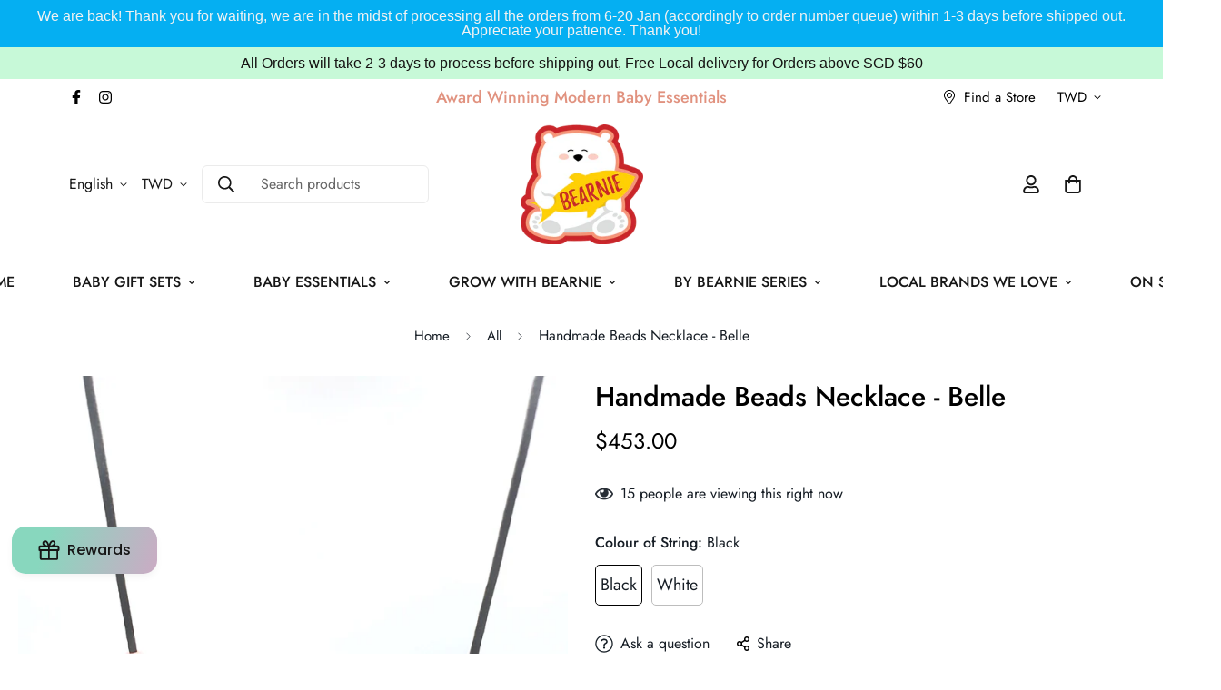

--- FILE ---
content_type: text/html; charset=utf-8
request_url: https://www.littlebearnie.com/en-tw/products/handmade-beads-necklace-belle?view=grid-card-item
body_size: 1273
content:
















  

  








<div class="sf-column"><div class="sf__pcard  cursor-pointer sf-prod__block sf__pcard-style-1" data-view="card"><form method="post" action="/en-tw/cart/add" accept-charset="UTF-8" class="product-form form" enctype="multipart/form-data" novalidate="novalidate" data-product-id="4379630108742" data-product-handle="handmade-beads-necklace-belle"><input type="hidden" name="form_type" value="product" /><input type="hidden" name="utf8" value="✓" /><input hidden name="id" required value="31305176940614" data-selected-variant="">
    <div class="sf__pcard-image  spc__img-only">
      <div class="overflow-hidden cursor-pointer relative sf__image-box">
        


<div class="flex justify-center items-center">
  <a href="/en-tw/products/handmade-beads-necklace-belle" class="block w-full">
      
        <div class="spc__main-img spc__img-only">
          <div data-image-id="" class="sf-image " data-image-wrapper data-image-loading  style="--aspect-ratio: 0.6872491509725224;">
  <img
      class="lazyload se-out w-full h-full"
      
      data-src="//www.littlebearnie.com/cdn/shop/products/Handmade_Necklace_-_Belle-1_{width}x.jpg?v=1578568518"
      data-widths="[180,360,540,720,900,1080,1296,1512,1728,1944,2160,2226]"
      data-aspectratio="0.6872491509725224"
      data-sizes="auto"
      alt="Handmade Beads Necklace  - Belle - Little Bearnie "
      alt="Handmade Beads Necklace  - Belle"
      data-image
  >
  <noscript>
    <img class="se-out w-full h-full" src="//www.littlebearnie.com/cdn/shop/products/Handmade_Necklace_-_Belle-1_2048x2048.jpg?v=1578568518" alt="Handmade Beads Necklace  - Belle - Little Bearnie ">
  </noscript>
</div>

        </div>
  </a>
</div>

        







        
<div class="sf__pcard-action hidden md:block z-10">
            





<button
  class="sf__tooltip-item sf__btn-icon sf-prod-compare__button sf__tooltip-left
 sf__tooltip-style-1"
  data-product-handle="handmade-beads-necklace-belle">
  
      <span class="sf__tooltip-icon block">


        <svg class="w-[20px] h-[20px]" fill="currentColor" xmlns="http://www.w3.org/2000/svg" viewBox="0 0 384 512"><path fill="currentColor" d="M164 384h-44V48a16 16 0 0 0-16-16H88a16 16 0 0 0-16 16v336H28a12 12 0 0 0-8.73 20.24l68 72a12 12 0 0 0 17.44 0l68-72A12 12 0 0 0 164 384zm200.72-276.24l-68-72a12 12 0 0 0-17.44 0l-68 72A12 12 0 0 0 220 128h44v336a16 16 0 0 0 16 16h16a16 16 0 0 0 16-16V128h44a12 12 0 0 0 8.72-20.24z" class=""></path></svg>
    
</span>
  
<span
    class="sf__tooltip-content sf-prod-compare__button-content"
    data-revert-text="Remove from compare"
  >
    Compare
  </span>
</button>


          </div>


        
      </div>
    </div>
    <div class="sf__pcard-content text-center">
      <div class="mt-3 lg:mt-5">
  <div class="max-w-full w-full">
      <h3 class="block text-base">
        <a href="/en-tw/products/handmade-beads-necklace-belle" class="block mb-[5px] leading-normal sf__pcard-name font-medium truncate-lines hover:text-color-secondary">
          Handmade Beads Necklace  - Belle
        </a>
       
      </h3>
    















<div style='' class='jdgm-widget jdgm-preview-badge' data-id='4379630108742'
data-template='product.grid-card-item'
data-auto-install='false'>
  
</div>





    
  </div>

  
  <div class="sf__pcard-price leading-normal ">
    
<div class="product-prices">
  <span class=" hidden prod__compare_price mr-2 line-through text-color-secondary">
    
  </span>
  <span class=" prod__price text-color-regular-price">
    $453.00
  </span>

  <div class="product-prices__unit hidden">
    <span class="visually-hidden visually-hidden--inline">Unit price</span>
    <div class="price-unit-price"><span data-unit-price></span><span aria-hidden="true">/</span><span class="visually-hidden">per&nbsp;</span><span data-unit-price-base-unit></span></div>
  </div>
</div>

  </div>
  

    
    
    

</div>

      <div class="content-view-list mt-5 hidden">
  <div class="leading-7 text-color-secondary mb-4">
    DESCRIPTION Our Silicone Teething Necklace is Handmade &amp; Self-designed with a mixture of high quality and...
  </div>
  <div class="flex items-start"><div class="grid grid-cols-3 gap-2.5 ml-2.5">
      





<button
  class="sf__tooltip-item sf__btn-icon sf-prod-compare__button sf__tooltip-bottom
 sf__tooltip-style-1"
  data-product-handle="handmade-beads-necklace-belle">
  
      <span class="sf__tooltip-icon block">


        <svg class="w-[20px] h-[20px]" fill="currentColor" xmlns="http://www.w3.org/2000/svg" viewBox="0 0 384 512"><path fill="currentColor" d="M164 384h-44V48a16 16 0 0 0-16-16H88a16 16 0 0 0-16 16v336H28a12 12 0 0 0-8.73 20.24l68 72a12 12 0 0 0 17.44 0l68-72A12 12 0 0 0 164 384zm200.72-276.24l-68-72a12 12 0 0 0-17.44 0l-68 72A12 12 0 0 0 220 128h44v336a16 16 0 0 0 16 16h16a16 16 0 0 0 16-16V128h44a12 12 0 0 0 8.72-20.24z" class=""></path></svg>
    
</span>
  
<span
    class="sf__tooltip-content sf-prod-compare__button-content"
    data-revert-text="Remove from compare"
  >
    Compare
  </span>
</button>


    </div>
  </div>
</div>


    </div><input type="hidden" name="product-id" value="4379630108742" /></form></div>


</div>


--- FILE ---
content_type: text/css
request_url: https://www.littlebearnie.com/cdn/shop/t/41/assets/chunk.css?v=27208183713174376711644678722
body_size: 16554
content:
input[type=number]::-webkit-inner-spin-button,input[type=number]::-webkit-outer-spin-button{-webkit-appearance:none;margin:0}input[type=number]{-moz-appearance:textfield}input::-webkit-inner-spin-button,input::-webkit-outer-spin-button{-webkit-appearance:none;margin:0}input[type=email],input[type=password],input[type=text],select{-webkit-appearance:none;-moz-appearance:none;appearance:none}select{background-color:transparent;background-position:50%;background-repeat:no-repeat;background-image:var(--arrow-select-box);background-size:10px;background-position-x:calc(100% - 15px);padding-right:25px}input:not(.quantity-input__element,.form-control,.scd-item__qty_input,.newsletter__input-st,[type=submit]),textarea:not(.quantity-input__element,.form-control,.scd-item__qty_input,.newsletter__input-st,[type=submit]){border-radius:.25rem;border-width:1px;border-style:solid;--tw-bg-opacity:1;background-color:rgb(255 255 255/var(--tw-bg-opacity));padding:.5rem .75rem;line-height:1.5rem;border-color:var(--border-color-3)}input:focus:not(.quantity-input__element,.form-control,.scd-item__qty_input,.newsletter__input-st),textarea:focus:not(.quantity-input__element,.form-control,.scd-item__qty_input,.newsletter__input-st){--tw-border-opacity:1;border-color:rgb(0 0 0/var(--tw-border-opacity))}input:disabled,textarea:disabled{pointer-events:none;border-color:var(--border-color-1);background:var(--bg-disabled);color:var(--color-disabled)}input[type=checkbox],textarea[type=checkbox]{height:1.125rem;width:1.125rem;background-color:transparent}input[type=submit],textarea[type=submit]{border-radius:.25rem;padding:.625rem 1.5rem;text-align:center;--tw-text-opacity:1;color:rgb(255 255 255/var(--tw-text-opacity));transition-property:all;transition-timing-function:cubic-bezier(.4,0,.2,1);transition-duration:.15s;background-color:var(--color-primary);outline:none;box-shadow:none;white-space:nowrap}input[type=submit]:hover,textarea[type=submit]:hover{cursor:pointer;background:var(--color-primary-darker);border-color:var(--color-primary-darker);color:#fff}.btn,.sf__btn{white-space:nowrap;padding:.625rem 1.25rem;text-align:center}@media (min-width:768px){.btn,.sf__btn{padding-left:2rem;padding-right:2rem}}.btn,.sf__btn{outline:none;transition:all .32s;border:1px solid transparent;font-size:var(--font-btn-size,1rem);font-weight:var(--font-btn-weight,500);display:inline-block;letter-spacing:var(--btn-letter-spacing,0);text-transform:var(--btn-text-transform,"");border-radius:var(--btn-border-radius,0);line-height:var(--btn-line-height,"normal")}.btn:focus,.btn:hover,.sf__btn:focus,.sf__btn:hover{border-color:var(--color-primary-darker)}.btn:not(.sf__btn-link):hover,.sf__btn:not(.sf__btn-link):hover{box-shadow:0 0 0 .2rem var(--color-btn-bg-hover)}.btn-disabled,.btn.disabled,.btn:disabled,.btn[disabled],.sf__btn-disabled,.sf__btn.disabled,.sf__btn:disabled,.sf__btn[disabled]{pointer-events:none;border-color:var(--border-color-2)!important;color:var(--color-disabled)!important;opacity:.5}.btn.sf__btn-small,.sf__btn.sf__btn-small{padding-top:.5rem;padding-bottom:.5rem}@media (min-width:1024px){.btn.sf__btn-small,.sf__btn.sf__btn-small{font-size:.875rem;line-height:1.25rem}}.btn.sf__btn-large,.sf__btn.sf__btn-large{padding-top:.75rem;padding-bottom:.75rem}@media (min-width:1024px){.btn.sf__btn-large,.sf__btn.sf__btn-large{font-size:1.125rem;line-height:1.75rem}}.sf__btn.sf__btn-primary,a.sf__btn.sf__btn-primary,button.sf__btn.sf__btn-primary{--tw-text-opacity:1;color:rgb(255 255 255/var(--tw-text-opacity));background-color:var(--color-btn-bg,var(--color-primary));border-color:var(--color-btn-bg,var(--color-primary));color:var(--color-btn-text,#fff)}.sf__btn.sf__btn-primary:focus,.sf__btn.sf__btn-primary:hover,a.sf__btn.sf__btn-primary:focus,a.sf__btn.sf__btn-primary:hover,button.sf__btn.sf__btn-primary:focus,button.sf__btn.sf__btn-primary:hover{background:var(--color-btn-bg-hover);border-color:var(--color-btn-bg-hover);color:var(--color-btn-text-hover,#fff)}.sf__btn.sf__btn-link,a.sf__btn.sf__btn-link,button.sf__btn.sf__btn-link{border-radius:0;border-width:0;padding:.25rem 0;border-bottom-color:currentColor;position:relative}.sf__btn.sf__btn-link.sf__btn-light,a.sf__btn.sf__btn-link.sf__btn-light,button.sf__btn.sf__btn-link.sf__btn-light{color:#fff}.sf__btn.sf__btn-link:focus,.sf__btn.sf__btn-link:hover,a.sf__btn.sf__btn-link:focus,a.sf__btn.sf__btn-link:hover,button.sf__btn.sf__btn-link:focus,button.sf__btn.sf__btn-link:hover{background:none}.sf__btn.sf__btn-link:focus:before,.sf__btn.sf__btn-link:hover:before,a.sf__btn.sf__btn-link:focus:before,a.sf__btn.sf__btn-link:hover:before,button.sf__btn.sf__btn-link:focus:before,button.sf__btn.sf__btn-link:hover:before{-webkit-transform:scaleX(0) translateZ(0);transform:scaleX(0) translateZ(0);-webkit-transition:-webkit-transform .6s cubic-bezier(.165,.84,.44,1);transition:transform .6s cubic-bezier(.165,.84,.44,1)}.sf__btn.sf__btn-link:focus:after,.sf__btn.sf__btn-link:hover:after,a.sf__btn.sf__btn-link:focus:after,a.sf__btn.sf__btn-link:hover:after,button.sf__btn.sf__btn-link:focus:after,button.sf__btn.sf__btn-link:hover:after{-webkit-transform:scaleX(1) translateZ(0);transform:scaleX(1) translateZ(0);transition:transform .6s cubic-bezier(.165,.84,.44,1) .3s,-webkit-transform .6s cubic-bezier(.165,.84,.44,1) .3s}.sf__btn.sf__btn-link:after,.sf__btn.sf__btn-link:before,a.sf__btn.sf__btn-link:after,a.sf__btn.sf__btn-link:before,button.sf__btn.sf__btn-link:after,button.sf__btn.sf__btn-link:before{content:"";position:absolute;bottom:0;left:0;width:100%;height:2px;background:currentColor;-webkit-transform-origin:right;-ms-transform-origin:right;transform-origin:right;-webkit-transform:scaleX(1) translateZ(0);transform:scaleX(1) translateZ(0);transition:transform .6s cubic-bezier(.165,.84,.44,1) .3s,-webkit-transform .6s cubic-bezier(.165,.84,.44,1) .3s}.sf__btn.sf__btn-link:after,a.sf__btn.sf__btn-link:after,button.sf__btn.sf__btn-link:after{-webkit-transform-origin:left;-ms-transform-origin:left;transform-origin:left;-webkit-transform:scaleX(0) translateZ(0);transform:scaleX(0) translateZ(0);-webkit-transition:-webkit-transform .6s cubic-bezier(.165,.84,.44,1);transition:transform .6s cubic-bezier(.165,.84,.44,1),-webkit-transform .6s cubic-bezier(.165,.84,.44,1)}.sf__btn.sf__btn-blank,a.sf__btn.sf__btn-blank,button.sf__btn.sf__btn-blank{transition:background .5s ease,color .5s ease,border-color .6s ease;border-style:none;background-color:transparent;padding:0}.sf__btn.sf__btn-blank:focus,.sf__btn.sf__btn-blank:hover,a.sf__btn.sf__btn-blank:focus,a.sf__btn.sf__btn-blank:hover,button.sf__btn.sf__btn-blank:focus,button.sf__btn.sf__btn-blank:hover{background-color:transparent;--tw-text-opacity:1;color:rgb(0 0 0/var(--tw-text-opacity))}.sf__btn.sf__btn-secondary,a.sf__btn.sf__btn-secondary,button.sf__btn.sf__btn-secondary{border-width:1px;background-color:transparent;text-align:center;border-color:var(--color-btn-bg,var(--color-primary-darker));border-width:var(--btn-border-width)}.sf__btn.sf__btn-secondary.sf__btn-small,a.sf__btn.sf__btn-secondary.sf__btn-small,button.sf__btn.sf__btn-secondary.sf__btn-small{padding-top:7px;padding-bottom:7px}.sf__btn.sf__btn-secondary.sf__btn-large,a.sf__btn.sf__btn-secondary.sf__btn-large,button.sf__btn.sf__btn-secondary.sf__btn-large{padding-top:11px;padding-bottom:11px}.sf__btn.sf__btn-secondary:focus,.sf__btn.sf__btn-secondary:hover,a.sf__btn.sf__btn-secondary:focus,a.sf__btn.sf__btn-secondary:hover,button.sf__btn.sf__btn-secondary:focus,button.sf__btn.sf__btn-secondary:hover{background:var(--color-btn-bg,var(--color-primary-darker));border-color:var(--color-btn-bg,var(--color-primary-darker))!important;color:var(--color-btn-text-hover,#fff)!important}.sf__btn.sf__btn-secondary.sf__btn-light,a.sf__btn.sf__btn-secondary.sf__btn-light,button.sf__btn.sf__btn-secondary.sf__btn-light{border-color:#fff;color:#fff}.sf__btn.sf__btn-plain,a.sf__btn.sf__btn-plain,button.sf__btn.sf__btn-plain{border:none!important;background:none!important;padding:0;box-shadow:none!important}.sf__btn.sf__btn-plain:hover,a.sf__btn.sf__btn-plain:hover,button.sf__btn.sf__btn-plain:hover{text-decoration:underline!important;transform:translate3d(0,-2px,0)}.sf__btn.sf__btn-white,a.sf__btn.sf__btn-white,button.sf__btn.sf__btn-white{background:#fff;color:#232323}.sf__btn.sf__btn-white:hover,a.sf__btn.sf__btn-white:hover,button.sf__btn.sf__btn-white:hover{background:var(--color-btn-bg,var(--color-primary-darker));color:var(--color-btn-text-hover,#fff);border-color:transparent}.sf__btn-icon:hover{box-shadow:0 0 0 .2rem var(--color-btn-bg-hover)}.form-control{width:100%;border-radius:.25rem;border-width:1px;background-color:transparent;padding:.375rem .75rem;font-size:calc(var(--font-base-size, 16)*1px);line-height:2rem;--tw-text-opacity:1;color:rgb(55 65 81/var(--tw-text-opacity));outline:2px solid transparent;outline-offset:2px;transition-property:color,background-color,border-color,text-decoration-color,fill,stroke;transition-duration:.2s;transition-timing-function:cubic-bezier(.4,0,.2,1)}[dir=rtl] .collection-list .form-control .collection-list__controls.absolute{right:auto;left:1rem}.form-control{margin-top:5px;margin-bottom:10px;border-color:var(--color-border);background-color:var(--color-field-background)}.form-control:focus{border-color:var(--color-primary)}.form-control.form__control-icon{border-color:rgb(255 255 255/var(--tw-border-opacity));--tw-border-opacity:0;padding-left:3rem;padding-right:3rem}.form-control.form__control-icon:focus{--tw-border-opacity:1;border-color:var(--color-primary)}.form-control--plain{background-color:transparent!important;border:none;border-bottom:2px solid #000;border-radius:0;padding-left:0;padding-right:0}.form-control--error{background-color:#fff4f4;border-color:#fd5749}.control-label{margin-bottom:.5rem}.form-group{margin-bottom:1.5rem}.form-group[data-aria-hidden=true]{display:none}.sf__page-title{margin-bottom:2rem;text-align:center;font-size:1.5rem;line-height:2rem}@media (min-width:640px){.sf__page-title{margin-bottom:2.5rem;font-size:1.875rem;line-height:2.25rem}}@media (min-width:1280px){.sf__page-title{margin-bottom:6rem;font-size:3rem;line-height:1}}.sf__text-link{color:var(--color-text-link)}.sf__text-link:hover{color:var(--color-text-link-hover)}.hover-underline a{display:inline-block;position:relative;line-height:24px}.hover-underline a:after{content:"";height:1px;display:block;position:absolute;left:0;width:0;bottom:0;background-color:var(--color-primary);transition:all .3s ease}.hover-underline.active a,.hover-underline:hover a{color:var(--primary-color)}.hover-underline.active a:after,.hover-underline:hover a:after{width:100%}[style*=--aspect-ratio]{position:relative;overflow:hidden}[style*=--aspect-ratio]:before{display:block;width:100%}[dir=rtl] .collection-list [style*=--aspect-ratio]:before .collection-list__controls.absolute{right:auto;left:1rem}[style*=--aspect-ratio]:before{content:"";height:0;padding-top:calc(100%/(0 + var(--aspect-ratio, 16/9)))}[style*=--aspect-ratio]>:first-child{top:0;right:0;bottom:0;left:0;position:absolute!important;object-fit:cover;width:100%;height:100%}.sf-testimonials .star{margin-right:3px}.sf-testimonials .star svg{width:15px;height:15px;fill:var(--star-color,#000);stroke:var(--star-color,#000)}.sf-testimonials .tns-nav{margin-top:30px}@media (min-width:768px){.sf-testimonials .tns-nav{margin-top:3.5rem}.sf-testimonials.testimonials-1 .sf-testimonials__container{width:110%;margin-left:-5%}.sf-testimonials.testimonials-1 .swiper-slide-active .review-block,.sf-testimonials.testimonials-1 .swiper-slide-next .review-block,.sf-testimonials.testimonials-1 .swiper-slide-prev .review-block{opacity:1}}.sf-testimonials.testimonials-4{--offset-x:26%}.sf-testimonials.testimonials-4[data-container=container]{--offset-x:29%}.sf-testimonials.testimonials-4[data-container=container-fluid]{--offset-x:28%}.sf-testimonials.testimonials-4 .sf-slider__controls-button{margin-top:-46px}@media (max-width:800px){.sf-testimonials.testimonials-4 .sf-slider__controls-button{display:none}}.sf-testimonials.testimonials-4 .sf-slider__controls-prev{left:calc(50% - var(--offset-x, 26%))}.sf-testimonials.testimonials-4 .sf-slider__controls-next{right:calc(50% - var(--offset-x, 26%))}@media (min-width:768px){.sf-testimonials.testimonials-4 .sf-testimonials__inner{margin:0 -25%}.sf-testimonials.testimonials-4 .swiper-slide-active .review-block{opacity:1}}@media (max-width:1200px){.sf-testimonials.testimonials-4{--offset-x:29%}}@media (min-width:1280px){.testimonials-6:not([data-container=container]) .sf-testimonials__inner{margin-right:-15vw}}@media (min-width:768px){.testimonials-6:not([data-container=container]) .sf-testimonials__inner{margin-right:-20vw}.testimonials-6 .sf-testimonials__header.text-left .sf-slider__controls{position:absolute;top:0}[dir=rtl] .collection-list .w-full .collection-list__controls.testimonials-6 .sf-testimonials__header.text-left .sf-slider__controls{right:auto;left:1rem}[dir=rtl] .collection-list__controls.testimonials-6 .sf-testimonials__header.text-left .sf-slider__controls button{transform:rotate(180deg)}.testimonials-6 .sf-testimonials__header.text-left .sf-slider__controls{right:0}.testimonials-6 .sf-testimonials__header.text-left .swiper-pagination{margin:0}.testimonials-6 .sf-testimonials__header.text-center .sf-slider__controls{transform:translateY(-30px);display:inline-flex}.testimonials-6 .sf-testimonials__header.text-center .swiper-pagination{margin:0}}@media (max-width:767px){.testimonials-6 .sf-testimonials__header{position:static}.testimonials-6 .sf-slider__controls{position:absolute;width:100%;bottom:-1rem}.testimonials-6 .section-py .sf-slider__controls{bottom:30px}.testimonials-6 .sf-testimonials__container{padding-bottom:60px}.testimonials-6 .testimonial__item-content .testimonial__item-thumb{display:none}}@media (min-width:1280px){.testimonials-6 .swiper-container{margin-top:-30px;margin-bottom:-30px}.testimonials-6 .swiper-container .swiper-slide{padding-bottom:30px;padding-top:30px;transition:filter .3s ease,transform .3s ease}.testimonials-6 .swiper-container .swiper-slide:hover{cursor:pointer;filter:drop-shadow(0 0 8px rgba(0,0,0,.08));transform:translate3d(0,-10px,0)}}.sf-video .plyr,.sf-video .plyr__video-wrapper{background:none}.sf-video .plyr__poster{background-size:cover;cursor:pointer}.sf-video .plyr--full-ui.plyr--video .plyr__control--overlaid{display:none}.sf-video iframe{width:100%;height:100%}.sf-video__container{max-width:100%}.sf-video__wrapper{--plyr-color-main:var(--color-primary)}@media (min-width:1024px){.sf-video__wrapper:hover .sf-video__play{opacity:.8}.sf-video__wrapper:hover .sf-video__cover{transform:scale(1.08) translateZ(0);backface-visibility:hidden}}.sf-video__inner{display:flex;flex-flow:column;align-items:center;justify-content:center;transition:all .2s}.sf-video__cover,.sf-video__inner{position:absolute;top:0;left:0;width:100%;height:100%;pointer-events:none}.sf-video__cover{background-size:cover;background-repeat:no-repeat;-webkit-transition:transform .65s cubic-bezier(.05,.2,.1,1);transition:transform .65s cubic-bezier(.05,.2,.1,1);transform:scale(1) translateZ(0);backface-visibility:hidden}.sf-video .plyr--playing+.sf-video__cover,.sf-video .plyr--playing~.sf-video__inner{opacity:0;visibility:hidden}.sf-video .plyr--paused+.sf-video__cover,.sf-video .plyr--paused~.sf-video__inner{display:none}.sf-video .plyr--stopped+.sf-video__cover,.sf-video .plyr--stopped~.sf-video__inner{display:flex}.sf-video__play{display:inline-flex;align-items:center;justify-content:center;border-radius:50%;position:relative;width:50px;height:50px;transition:all .3s}.sf-video__play svg{width:16px;height:16px;margin-left:2px}.sf-video__play--style-solid{background:currentColor}.sf-video__play--style-solid.text-white svg{color:#000}.sf-video__play--style-solid.text-black svg{color:#fff}.sf-video__play--style-outline{background:none!important;border:2px solid}.sf-video__play--style-outline svg{color:currentColor}.sf-video__play--size-large{width:100px;height:100px}.sf-video__play--size-large svg{width:26px;height:26px}@media (max-width:767px){.sf-video__play{width:50px;height:50px}.sf-video__play svg{width:12px;height:12px}}.sf-custom__grid{margin:calc(var(--column-gap)/-2) calc(var(--column-gap)/-2)}@media screen and (max-width:1279px){.sf-custom__grid{margin:calc(var(--column-gap)/2/-2)}}@media screen and (max-width:767px){.sf-custom__grid{margin:calc(var(--column-gap-mobile, var(--column-gap))/-2) calc(var(--column-gap-mobile, var(--column-gap))/-2)}}.sf-custom__block{padding:calc(var(--column-gap)/2)}@media screen and (max-width:1279px){.sf-custom__block{padding:calc(var(--column-gap)/2/2)}}@media screen and (max-width:767px){.sf-custom__block{padding:calc(var(--column-gap-mobile, var(--column-gap))/2)}}.sf-custom .sf__blog-card{width:100%}.prose,.sf-custom .prose{max-width:100%}@media screen and (min-width:768px){.sf__cdt-inner{height:var(--section-height)}}@media (max-width:767px){.sf__cdt-inner.hide-bg{background-image:none}}.sf-featured-product .swiper-slide-thumb-active .sf-prod-media{box-shadow:0 0 0 1px #000}.sf-featured-product .swiper-slide{padding:2px}.sf-featured-product .product-options{margin-bottom:30px}.sf-featured-product .prod__option-label{margin-bottom:10px}.sf-featured-product .sf-prod-media video{width:100%}.sf-featured-product .cursor-zoom-in{cursor:default}.sf-featured-product .swiper-button-control,.sf-featured-product .zoom-in{display:none}.sf-featured-product .product-options__option+.product-options__option{margin-top:10px}.sf-featured-product .main-product__block+.main-product__block{margin-top:30px}.sf-featured-product .main-product__block-text+.main-product__block-title{margin-top:5px}.sf-featured-product .main-product__block-addons{margin-top:20px}.sf-featured-product .main-product__block .prod__tags{margin-bottom:0}.sf-featured-product .main-product__block .spr-starrating{justify-content:flex-start!important;align-items:center;margin-top:-30px;margin-bottom:-10px}.sf-featured-product .main-product__block .spr-starrating .spr-stars span{display:flex}.sf-featured-product .main-product__block #ssw-avg-rate-profile-html{display:flex;align-items:center;margin-top:-15px}.sf-featured-product .main-product__block #ssw-avg-rate-profile-html .ssw-question-count,.sf-featured-product .main-product__block #ssw-avg-rate-profile-html .ssw-stars{display:inline-flex!important;align-items:center}.sf-featured-product .main-product__block .ssw-icon-star{margin:0 3px}.sf-featured-product .main-product__block .ssw-review-count{margin-left:10px;white-space:nowrap}.sf-featured-product .main-product__block .ssw-question-count{margin-left:15px;white-space:nowrap}.sf-featured-product .main-product__block .ssw-question-count>span{display:inline-flex;align-items:center}.sf-featured-product .main-product__block .ssw-rq-divider{padding-right:15px}.sf-featured-product .main-product__block .gw-icon-chat{margin-right:5px}@media (max-width:767px){.sf-featured-product .main-product__block-custom_field{margin-top:20px}.sf-featured-product .main-product__block #ssw-avg-rate-profile-html{flex-wrap:wrap}.sf-featured-product .main-product__block #ssw-avg-rate-profile-html .ssw-rq-divider{display:none!important}.sf-featured-product .main-product__block #ssw-avg-rate-profile-html .ssw-question-count{margin-left:0;margin-bottom:10px}.sf-featured-product .main-product__block #ssw-avg-rate-profile-html .ssw-stars{margin-right:15px;margin-bottom:10px}}.sf-featured-product .main-product__block-badge+.main-product__block-title,.sf-featured-product .main-product__block-title+.main-product__block-price{margin-top:12px}.sf-featured-product .prod__trust-badges{display:flex;flex-flow:column;align-items:center}.sf-featured-product .prod__trust-badges--above{flex-flow:column-reverse}.sf-featured-product .prod__trust-badges--above h4{margin:0 0 20px}.sf-featured-product .prod__trust-badges h4{margin-top:20px}.sf-featured-product .main-product__block-buy_buttons .prod__countdown:not(.hidden),.sf-featured-product .main-product__block-buy_buttons .prod__stock-countdown{margin-bottom:30px}.sf-featured-product .prod__title h1{color:var(--product-title-color,#000)}.collection-list__inner{display:flex;flex-flow:row wrap}.collection-list__inner--overflow{padding-left:0;width:130vw}@media (min-width:768px){.collection-list__inner--overflow{width:auto;flex:1;margin-right:-150px;margin-left:0}.collection-list__inner--overflow .swiper-slide{padding-top:var(--column-gap)}.collection-list__inner--overflow .sf__ms-wrapper{margin:calc(var(--column-gap)/-1) calc(var(--column-gap-mobile, 10px)/-2) 0}}@media (min-width:1920px){.collection-list__inner--overflow{margin-right:-200px}}@media screen and (min-width:768px){.collection-list__inner .sf__ms{width:100%}}@media screen and (min-width:1280px){.collection-list__inner .section__header{width:25%;padding-right:5rem}.collection-list__inner .sf__ms{width:75%}}@media screen and (min-width:1536px){.collection-list__inner .section__header{width:20%;padding-right:5rem}.collection-list__inner .sf__ms{width:80%}}.collection-list .w-full .collection-list__controls.absolute{right:1rem}@media screen and (max-width:767px){.collection-list .w-full .collection-list__controls.absolute{right:0;height:auto}}.collection-list__controls.absolute{top:0;right:-10px;height:100%}.collection-list__controls.absolute .sf-slider__controls-button{width:30px;height:30px;border:none;background:none!important;color:#000!important;transition:all .15s ease;transform:translateZ(0);backface-visibility:hidden;box-shadow:none!important}.collection-list__controls.absolute .sf-slider__controls-button svg{transform:translateZ(0);backface-visibility:hidden}.collection-list__controls.absolute .sf-slider__controls-button:hover{transform:scale3d(1.3,1.3,1.3)}.collection-list__controls.absolute .sf-slider__controls-button:hover svg{transform:translateZ(0)}.collection-list__controls.absolute .sf-slider__controls-button{margin:0}.collection-list__controls .swiper-pagination{margin-top:0;position:static!important}.collection-list__controls .sf-slider__controls-button{flex:0 0 auto}@media screen and (max-width:767px){.collection-list__controls.hide-on-mb{display:none}.collection-list{position:relative}.collection-list .section__header{position:static}.collection-list .collection-list__controls{position:absolute;bottom:0;justify-content:center;left:0;right:0;top:auto;z-index:11}.collection-list .sf__ms{top:auto;right:auto}.collection-list .collection-list__inner,.collection-list .collection-list__wrapper{position:relative}}@media screen and (max-width:1279px){.collection-list.collection-list--left-side .collection-list__controls{position:absolute;top:0;height:100%;right:1rem}}@media screen and (max-width:767px){.collection-list.collection-list--left-side .collection-list__controls{right:0;top:auto;height:auto}}.collection-card__inner{position:relative;cursor:pointer;backface-visibility:hidden;transform:translateZ(0)}.collection-card--hover-scaling-down .collection-card__inner .collection-card__image.collection-card__image-rounded,.collection-card--hover-scaling-down .collection-card__inner .sf-image--loaded img,.collection-card--hover-scaling-down .collection-card__inner .sf-image--loaded svg{transition:transform .64s cubic-bezier(.15,.75,.5,1) 0s;backface-visibility:hidden;transform:scale(1) translateZ(0)}@media screen and (min-width:1280px){.collection-card--hover-scaling-down:hover .collection-card__inner .collection-card__image.collection-card__image-rounded,.collection-card--hover-scaling-down:hover .collection-card__inner .sf-image--loaded img,.collection-card--hover-scaling-down:hover .collection-card__inner .sf-image--loaded svg{transform:scale(.95) translateZ(0)}.collection-card--hover-scaling-down:hover .collection-card__inner .collection-card__image.collection-card__image-rounded .sf-image--loaded img,.collection-card--hover-scaling-down:hover .collection-card__inner .collection-card__image.collection-card__image-rounded .sf-image--loaded svg{transform:scale(1) translateZ(0)}}.collection-card--hover-scaling-up{will-change:transform}.collection-card--hover-scaling-up .collection-card__image.collection-card__image-rounded,.collection-card--hover-scaling-up .collection-card__image .sf-image img{backface-visibility:hidden;transition:transform .64s cubic-bezier(.15,.75,.5,1) 0s;transform:scale(1) translateZ(0)}.collection-card--hover-scaling-up .collection-card__image.collection-card__image-rounded .sf-image img{backface-visibility:hidden;transform:scale(1.13) translateZ(0)}.collection-card--hover-scaling-up.collection-card--inside .collection-card__image{overflow:hidden;backface-visibility:hidden;transition:transform .64s cubic-bezier(.15,.75,.5,1) 0s;transform:scale(1) translateZ(0)}.collection-card--hover-scaling-up.collection-card--inside .collection-card__image .sf-image img{backface-visibility:hidden;transform:scale(1.13) translateZ(0)}@media screen and (min-width:1280px){.collection-card--hover-scaling-up:hover .collection-card__image{transform:scale(1) translateZ(0)}.collection-card--hover-scaling-up:hover .collection-card__image .sf-image img{transform:scale(1.1) translateZ(0)}.collection-card--hover-scaling-up:hover .collection-card__image.collection-card__image-rounded{transform:scale(1.08) translateZ(0)}.collection-card--hover-scaling-up:hover .collection-card__image.collection-card__image-rounded .sf-image img{transform:scale(1) translateZ(0)}.collection-card--hover-scaling-up:hover.collection-card--inside .collection-card__image{transform:scale(1.08) translateZ(0)}.collection-card--hover-scaling-up:hover.collection-card--inside .collection-card__image .sf-image img{transform:scale(1) translateZ(0)}}.collection-card--inside .btn{transition:all .3s}.collection-card--inside:hover .btn{background:#000;color:#fff}.collection-card__image{overflow:hidden;position:relative}.collection-card__image .sf-image{transition:all 1.5s cubic-bezier(.19,1,.22,1)}.collection-card--inside .collection-card__info{position:absolute;left:0;right:0;bottom:0;margin-top:0;padding:.75rem}[dir=rtl] .sf-pqv .collection-card--inside .collection-card__info{left:0;right:auto}[dir=rtl] .collection-list .w-full .collection-list__controls.collection-card--inside .collection-card__info{right:auto;left:1rem}[dir=rtl] .collection-list__controls.collection-card--inside .collection-card__info button{transform:rotate(180deg)}@media (min-width:768px){.collection-card--inside .collection-card__info{padding:1.25rem 1.875rem}}.collection-card--inside .collection-card__info p{margin-top:0}@media screen and (max-width:767px){.collection-card--inside .collection-card__info{position:static;padding:12px 0 0}.collection-card--inside .collection-card__info h3 a{font-size:18px!important;line-height:26px!important}}.collection-card--inside .collection-card__info.text-left .btn{top:50%;right:1.875rem;position:absolute;transform:translateY(-50%);display:inline-flex;padding:0;border-radius:50%}@media (max-width:767px){.collection-card--inside .collection-card__info.text-left .btn{display:none}}.sf-footer{background-color:var(--color-footer-background);color:var(--color-footer-text)}@media screen and (max-width:767px){.sf-footer{background-color:var(--color-footer-background-mobile)}}.sf-footer a{color:var(--color-footer-link);transition:all .3s}.sf-footer a:hover{color:var(--color-footer-link-hover)}.sf-footer h3{color:var(--color-footer-text)}.sf-footer .sf__footer-block-content,.sf-footer .subtext{color:var(--color-footer-subtext)}.sf-footer .sf__footer-bottom{background-color:var(--color-footer-bottom-background);color:var(--color-footer-bottom-text)}@media screen and (max-width:767px){.sf-footer .sf__footer-bottom{background-color:var(--color-footer-bottom-background-mobile)}}@media screen and (max-width:1023px){.sf-footer .sf__footer-bottom{padding-bottom:30px}}.sf-footer .sf__footer-middle .sf-footer__block{padding-top:80px;padding-bottom:80px}@media screen and (max-width:1535px){.sf-footer .sf__footer-middle .sf-footer__block.sf__footer-block-spacing{width:5%}}@media screen and (max-width:1279px){.sf-footer .sf__footer-middle .sf-footer__block{padding-top:50px;padding-bottom:50px}}@media screen and (max-width:767px){.sf-footer .sf__footer-middle .sf-footer__block{padding-top:0;padding-bottom:0}}@media screen and (min-width:768px)and (max-width:1023px){.sf-footer .sf__footer-middle .sf-footer__block{width:50%;padding-top:0;padding-bottom:30px}.sf-footer .sf__footer-middle .sf-footer__block.sf__footer-block-spacing{display:none}}@media screen and (min-width:768px){.sf-footer .sf__footer-middle .sf__accordion-item .sf__accordion-button:after{display:none}.sf-footer .sf__footer-middle .sf__accordion-item .sf__accordion-content{max-height:unset;opacity:1;transition:none}}@media screen and (max-width:1023px){.sf-footer .sf__footer-middle{padding-top:30px}}@media screen and (max-width:767px){.sf-footer .sf__footer-middle{border-bottom:0}}.sf-footer form.sf__footer-form-newsletter .sf__newletter__form-input{padding:.375rem 3rem;color:var(--color-footer-subtext)}.sf-footer form.sf__footer-form-newsletter .sf__newletter__form-input svg{fill:var(--color-footer-text)}.sf-footer form.sf__footer-form-newsletter .sf__form-submit:hover{color:var(--color-primary)}.sf-footer form.sf__footer-form-newsletter.form__style-minimal .sf__newletter__form-input{padding-left:0;border-radius:0;border-width:0;border-bottom:2px solid;background:transparent}.sf-footer form.sf__footer-form-newsletter.form__style-minimal .sf__form-submit{padding-right:0}.sf-footer .sf-footer__block ul li{cursor:pointer}.sf-footer .sf-footer__block ul li a{position:relative;color:var(--color-footer-link)}.sf-footer .sf-footer__block ul li:hover a{color:var(--color-footer-link-hover)}@media screen and (max-width:639px){.sf-footer .social-media-links svg{width:16px;height:16px}}.sf-footer .sf-currency-switcher,.sf-footer .sf-language-switcher,.sf-footer .social-media-links a{color:var(--color-footer-link)}.sf-footer .sf-currency-switcher:hover,.sf-footer .sf-language-switcher:hover,.sf-footer .social-media-links a:hover{color:var(--color-footer-link-hover)}.footer-mobile__common{box-shadow:0 0 10px #0000001c;position:fixed;left:0;bottom:0;width:100%;z-index:50;will-change:transform;transform:none;transition:transform .25s ease}.footer-mobile__common .footer__common-item{display:flex;flex:1 0 auto;padding:18px 20px;align-items:center;justify-content:center;border-right:1px solid #eee;position:relative}.footer-mobile__common .footer__common-item .sf-cart-icon,.footer-mobile__common .footer__common-item .sf__tooltip-item{padding:0}.footer-mobile__common .footer__common-item .sf-cart-count{display:flex;right:-18px;top:-7px}.footer-mobile__common .footer__common-item .sf-cart-count .cart-empty{display:none}.footer-mobile__common .footer__common-item .sf-wishlist-count{right:12px}.footer-mobile__common .footer__common-item:last-child{border-right:0}.footer-mobile__common .footer__common-item .sf__search-footer-common:before,.footer-mobile__common .footer__common-item a:before{content:"";position:absolute;top:0;left:0;bottom:0;right:0}.footer-mobile__common.scroll-up{transform:translate3d(0,104%,0)}body.cart-empty .sf-footer .footer-mobile__common .footer__common-item .sf-cart-count{display:none}.sf__footer-form-newsletter{margin-top:15px}.sf__footer-form-newsletter .form-control{margin:0}.sf__footer-form-newsletter-icon,.sf__footer-form-newsletter .sf__form-submit{top:0;left:5px;padding:0 10px;height:100%;display:inline-flex;align-items:center;pointer-events:none}.sf__footer-form-newsletter .sf__form-submit{left:auto;right:0;padding:0 15px;pointer-events:auto}@media (max-width:767px){.sf-footer .sf__accordion-button{padding:10px 0}}.sf__product-tab__header--select .sf__custom-select,.sf__product-tab__header--select h2,.sf__product-tab__header--select select{font-family:var(--font-stack-body);font-weight:400!important}@media screen and (max-width:1535px){.sf__product-tab__header--select .sf__custom-select,.sf__product-tab__header--select h2,.sf__product-tab__header--select select{font-size:34px;line-height:44px}}@media screen and (max-width:1279px){.sf__product-tab__header--select .sf__custom-select,.sf__product-tab__header--select h2,.sf__product-tab__header--select select{font-size:30px;line-height:40px}}@media screen and (max-width:767px){.sf__product-tab__header--select .sf__custom-select,.sf__product-tab__header--select h2,.sf__product-tab__header--select select{font-size:24px;line-height:34px}}.sf__product-tab__header--select select{padding-right:2rem!important}.sf__product-tab.tab__header-horizontal .section__header{margin-bottom:40px}@media screen and (max-width:1023px){.sf__product-tab.tab__header-horizontal .section__header{margin-bottom:30px}}@media screen and (max-width:767px){.sf__product-tab.tab__header-horizontal .section__header{margin-bottom:20px}}.sf__product-tab.tab__header-horizontal .sf__custom-select{font-size:18px!important;line-height:28px!important}.sf__product-tab .sf__custom-select .select-selected .select-arrow svg{width:20px;height:20px}@media screen and (max-width:1023px){.sf__product-tab .sf__custom-select .select-selected .select-arrow svg{width:16px;height:16px}}@media screen and (max-width:767px){.sf__product-tab .sf__custom-select .select-selected .select-arrow svg{width:14px;height:14px}}.sf__product-tab .swiper-pagination{position:relative;z-index:1}.product-tabs__header{margin-bottom:60px}@media screen and (max-width:1535px){.product-tabs__header{margin-bottom:50px}}@media screen and (max-width:1279px){.product-tabs__header{margin-bottom:40px}}@media screen and (max-width:767px){.product-tabs__header{margin-bottom:30px}}.sf__insta-item{overflow:hidden}.sf__insta-item .sf__insta-image img{transform:scale(1.06);transform-origin:center;will-change:transform;transition:transform .64s ease}.sf__insta-item .sf__insta-content .sf__insta-icon{width:55px;height:55px;background:#fff;display:flex;align-items:center;justify-content:center;border-radius:50%;will-change:transform;transition:opacity .32s cubic-bezier(.4,0,.21,.99),transform .32s cubic-bezier(.4,0,.21,.99);transform:translateY(20%);opacity:0}.sf__insta-item .sf__insta-content .sf__insta-icon svg{width:24px;height:24px}.sf__insta-item:hover .sf__insta-image img{transform:scale(1)}.sf__insta-item:hover .sf__insta-content .sf__insta-icon{transform:translateY(0);opacity:1}@keyframes placeholder-background-loading{0%{opacity:.03}50%{opacity:.07}to{opacity:.03}}@keyframes slideInUp{0%{transform:translate3d(0,100%,0);visibility:hidden;opacity:0}to{transform:translateZ(0);visibility:visible;opacity:1}}@keyframes slideInDown{0%{transform:translate3d(0,-100%,0);visibility:hidden;opacity:0}to{transform:translateZ(0);visibility:visible;opacity:1}}@keyframes fade-in{0%{opacity:0}to{opacity:1}}@keyframes rise-up{0%{opacity:0;transform:translate3d(0,35px,0)}to{opacity:1;transform:translateZ(0)}}@-webkit-keyframes moPopUp{0%{opacity:0;transform:translateY(40px)}to{opacity:1;transform:translate(0)}}@keyframes moPopUp{0%{opacity:0;transform:translateY(40px)}to{opacity:1;transform:translate(0)}}@-webkit-keyframes moLeftToRight{0%{opacity:0;transform:translate(-40px)}to{opacity:1;transform:translate(0)}}@keyframes moLeftToRight{0%{opacity:0;transform:translate(-40px)}to{opacity:1;transform:translate(0)}}@keyframes portSliderLine{0%{transform:scaleX(0);transform-origin:left}to{transform:scaleX(1);transform-origin:left}}.ar__old-node{opacity:1}.ar__new-node,.ar__old-node{transition-property:opacity;transition-timing-function:cubic-bezier(.4,0,.2,1);transition-duration:.3s}.ar__new-node{opacity:0}.animate-spin{display:none}.atc-spinner .animate-spin{display:block}.sf-spinner-loading{pointer-events:none;position:relative}.sf-spinner-loading>:not(.animate-spin){opacity:0}.sf-spinner-loading .animate-spin{position:absolute;top:50%;left:50%;display:block}[dir=rtl] .collection-list .w-full .collection-list__controls.sf-spinner-loading .animate-spin{right:auto;left:1rem}[dir=rtl] .collection-list__controls.sf-spinner-loading .animate-spin button{transform:rotate(180deg)}.sf-spinner-loading .animate-spin{margin-top:-10px;margin-left:-10px}.sf__tooltip-item{position:relative;margin-bottom:.5rem;cursor:pointer;border-radius:9999px;--tw-bg-opacity:1;background-color:rgb(255 255 255/var(--tw-bg-opacity));padding:5px}.sf__tooltip-item.sf__tooltip-style-2{margin-bottom:0;background-color:transparent}.sf__tooltip-item.sf__tooltip-style-1{width:45px;height:45px;border-radius:100%;display:flex;align-items:center;justify-content:center;transition:all .3s ease}.sf__tooltip-item.sf__tooltip-style-1.sf__tooltip-top .sf__tooltip-content{bottom:calc(120% + 8px)}.sf__tooltip-item.sf__tooltip-style-1.sf__tooltip-left .sf__tooltip-content{right:calc(120% + 8px)}.sf__tooltip-item.sf__tooltip-style-1.sf__tooltip-bottom .sf__tooltip-content{top:calc(120% + 8px)}.sf__tooltip-item.sf__tooltip-style-1.sf__tooltip-right .sf__tooltip-content{left:calc(120% + 8px)}.sf__tooltip-item.sf__tooltip-style-1:hover{background:var(--color-btn-bg,var(--color-primary-darker));color:var(--color-btn-text,#fff)}.sf__tooltip-item.sf__tooltip-top .sf__tooltip-content{bottom:110%;left:50%;transform:translate(-50%)}.sf__tooltip-item.sf__tooltip-top .sf__tooltip-content:after{left:calc(50% - 5px);bottom:-3px}.sf__tooltip-item.sf__tooltip-top .sf__tooltip-content:before{width:100%;height:8px;left:0;top:100%}.sf__tooltip-item.sf__tooltip-left .sf__tooltip-content{right:110%;top:50%;transform:translateY(-50%)}.sf__tooltip-item.sf__tooltip-left .sf__tooltip-content:after{right:-3px;top:calc(50% - 5px)}.sf__tooltip-item.sf__tooltip-left .sf__tooltip-content:before{height:100%;width:8px;top:0;right:100%}.sf__tooltip-item.sf__tooltip-right .sf__tooltip-content{left:110%;top:50%;transform:translateY(-50%)}.sf__tooltip-item.sf__tooltip-right .sf__tooltip-content:after{left:-3px;top:calc(50% - 5px)}.sf__tooltip-item.sf__tooltip-right .sf__tooltip-content:before{height:100%;width:8px;top:0;left:100%}.sf__tooltip-item.sf__tooltip-bottom .sf__tooltip-content{top:110%;left:50%;transform:translate(-50%)}.sf__tooltip-item.sf__tooltip-bottom .sf__tooltip-content:after{left:calc(50% - 5px);top:-3px}.sf__tooltip-item.sf__tooltip-bottom .sf__tooltip-content:before{width:100%;height:8px;left:0;bottom:100%}.sf__tooltip-item .sf__tooltip-content{visibility:hidden;position:absolute;z-index:20;min-width:max-content;border-radius:.25rem;padding:.25rem .75rem;font-size:.875rem;line-height:1.25rem;opacity:0;transition-property:all;transition-timing-function:cubic-bezier(.4,0,.2,1);transition-duration:.3s}[dir=rtl] .collection-list .w-full .collection-list__controls.sf__tooltip-item .sf__tooltip-content{right:auto;left:1rem}[dir=rtl] .collection-list__controls.sf__tooltip-item .sf__tooltip-content button{transform:rotate(180deg)}.sf__tooltip-item .sf__tooltip-content{display:none;background:var(--bg-color-tooltip);color:var(--text-color-tooltip)!important}.sf__tooltip-item .sf__tooltip-content:after{content:"";width:10px;height:10px;background:var(--bg-color-tooltip);position:absolute;transform:rotate(45deg);z-index:-1}.sf__tooltip-item .sf__tooltip-content:before{position:absolute;content:"";background:transparent}@media screen and (min-width:1024px){.sf__tooltip-item .sf__tooltip-content{display:block}}.sf__tooltip-item.sf__btn-icon{color:#000}.sf__tooltip-item:hover .sf__tooltip-content{visibility:visible;opacity:1}.sf__tooltip-item:hover.sf__tooltip-style-1.sf__tooltip-top .sf__tooltip-content{bottom:calc(100% + 8px)}.sf__tooltip-item:hover.sf__tooltip-style-1.sf__tooltip-left .sf__tooltip-content{right:calc(100% + 8px)}.sf__tooltip-item:hover.sf__tooltip-style-1.sf__tooltip-bottom .sf__tooltip-content{top:calc(100% + 8px)}.sf__tooltip-item:hover.sf__tooltip-style-1.sf__tooltip-right .sf__tooltip-content{left:calc(100% + 8px)}.sf__tooltip-item:hover.sf__tooltip-bottom .sf__tooltip-content{top:calc(100% + 8px)}.sf__tooltip-item:hover.sf__tooltip-top .sf__tooltip-content{bottom:calc(100% + 8px)}.sf__tooltip-item:hover.sf__tooltip-left .sf__tooltip-content{right:calc(100% + 8px)}.sf__tooltip-item:hover.sf__tooltip-right .sf__tooltip-content{left:calc(100% + 8px)}.sf__tooltip-item.sf__tooltip-style-2 .sf__tooltip-icon-active{display:none}.added-to-compare.sf__tooltip-style-2 .sf__tooltip-icon-active,.added-to-wishlist.sf__tooltip-style-2 .sf__tooltip-icon-active{display:block}.added-to-compare.sf__tooltip-style-2 .sf__tooltip-icon,.added-to-wishlist.sf__tooltip-style-2 .sf__tooltip-icon{display:none}.added-to-compare:not(.in-prod-page,.sf__tooltip-style-2),.added-to-wishlist:not(.in-prod-page,.sf__tooltip-style-2){--tw-bg-opacity:1;background-color:rgb(0 0 0/var(--tw-bg-opacity));--tw-text-opacity:1;color:rgb(255 255 255/var(--tw-text-opacity))}.added-to-compare.in-prod-page,.added-to-wishlist.in-prod-page{color:var(--color-success)}.added-to-compare .icon,.added-to-wishlist .icon{--tw-bg-opacity:1;background-color:rgb(0 0 0/var(--tw-bg-opacity));--tw-text-opacity:1;color:rgb(255 255 255/var(--tw-text-opacity))}.sf__ms{position:relative}@media (max-width:767px){.sf__ms:not(.sf__ms--slider){overflow-x:scroll;overflow-y:hidden;margin-right:-1rem;margin-left:-1rem;padding-left:1rem}.sf__ms::-webkit-scrollbar{display:none}.sf__ms-wrapper{display:flex}.sf__ms-wrapper--max{width:max-content}.sf__ms-wrapper:not(.swiper-container-initialized)>*{flex:none;width:var(--mobile-column-width,66.66vw)}.sf__ms-wrapper:not(.swiper-container-initialized):after{content:"";flex:0 0 calc(var(--column-gap-mobile, var(--column-gap))/2)}}@media (max-width:375px){.sf__ms-wrapper:not(.swiper-container-initialized)>*{width:66.66vw!important}}.sf__custom_scroll{overflow-y:scroll}.sf__custom_scroll::-webkit-scrollbar{width:var(--sf-scroll-bar-width,3px)}.sf__custom_scroll::-webkit-scrollbar-thumb{background:#f2f2f2}.sf__custom_scroll::-webkit-scrollbar-thumb:hover{background:#555}.sf__accordion-item .sf__accordion-button{position:relative;cursor:pointer;-webkit-user-select:none;user-select:none;padding-right:2rem;font-weight:500}[dir=rtl] .sf__accordion-item .sf__accordion-button{padding-left:2rem}.sf__accordion-item .sf__accordion-button:after{content:"";position:absolute;width:14px;right:0;background-image:var(--arrow-down-url);background-repeat:no-repeat;transition:transform .3s ease;height:100%;top:0;background-position:50%;background-size:14px 14px}@media screen and (min-width:1024px){.sf__accordion-item .sf__accordion-button.sf__no-accordion:after{display:none}}.sf__accordion-item .sf__accordion-content{transition:opacity .15s,max-height var(--duration,.3s);transition-timing-function:cubic-bezier(.4,0,.2,1);max-height:var(--content-max-height,0);opacity:0}.sf__accordion-item.open .sf__accordion-button:after{transform:rotateX(180deg)}.sf__accordion-item.open .sf__accordion-content{max-height:var(--content-max-height,auto)}.sf__accordion-item.open .sf__accordion-content.max-height-set{max-height:var(--content-max-height,0)}.sf__accordion-item:not(.order-first):last-child{margin-bottom:0}.sf__custom-accordion .sf__accordion-item .sf__accordion-button{padding-top:1rem;padding-bottom:1rem;border-bottom:1px solid var(--border-color-1)}.sf__custom-accordion .sf__accordion-item .sf__accordion-button,.sf__custom-accordion .sf__accordion-item .sf__accordion-content{transition-property:all;transition-timing-function:cubic-bezier(.4,0,.2,1);transition-duration:.3s}.sf__custom-accordion .sf__accordion-item.open .sf__accordion-button{margin-bottom:1rem;--tw-border-opacity:1;border-color:rgb(0 0 0/var(--tw-border-opacity))}.sf__custom-accordion .sf__accordion-item.open .sf__accordion-content{margin-bottom:1rem}.sf-collapsible .sf__accordion-item+.sf__accordion-item{margin-top:20px}.notification{display:flex;cursor:pointer;align-items:center;border-radius:.25rem;transition-timing-function:cubic-bezier(.4,0,.2,1);opacity:0;padding:0 .75rem;max-height:0}.notification svg{min-width:24px}.notification.show{transition:max-height .3s,padding .3s,opacity .3s .2s;max-height:96px;padding:.5rem .75rem;opacity:1}.notification.hide{transition:max-height .3s .2s,padding .3s .2s,opacity .3s;opacity:0;padding:0 .75rem;max-height:0}.notification.success{background-color:#eaf7e6;color:var(--color-success)}.notification.warning{background-color:#ffefef;color:var(--color-warning)}.sale-pop{left:5vw;bottom:40px}.sale-pop.show{opacity:1;transform:translateY(0)}@media (max-width:768px){.sale-pop{width:90vw}.sale-pop.hide-on-mobile{display:none}}@media screen and (min-width:768px){.sale-pop{left:40px}}html.stick-atc-show .sale-pop{bottom:100px}.page-header{padding:2rem 1rem;text-align:center}@media (min-width:1024px){.page-header{padding-top:3.5rem;padding-bottom:3.5rem}}.page-header__title{font-size:1.875rem;line-height:2.25rem}@media (min-width:1024px){.page-header__title{font-size:2.25rem;line-height:2.5rem}}.page-header .page-header__breadcrumb{font-size:15px}.sf-customer__nav>a{margin-bottom:.75rem;color:var(--color-secondary)}.sf-customer__nav>a:hover{--tw-text-opacity:1;color:rgb(0 0 0/var(--tw-text-opacity))}.sf-customer__nav>a.active{color:#000;font-weight:600}.sf-customer__forms.show-recover-password-form .sf-customer__login,.sf-customer__forms.show-recover-password-form .sf-customer__tab-login{display:none}.sf-customer__forms.show-recover-password-form .sf-customer__reset-password,.sf-customer__forms.show-recover-password-form .sf-customer__tab-reset{display:block}.sf-pagination,.sf-pagination>span{display:flex;align-items:center;justify-content:center}.sf-pagination>span{width:40px;height:40px;margin-left:.25rem;margin-right:.25rem}.sf-pagination>span>a{display:flex;height:100%;width:100%;align-items:center;justify-content:center}[dir=rtl] .collection-list .sf-pagination>span>a .collection-list__controls.absolute{right:auto;left:1rem}.sf-pagination>span:not(.deco){border-radius:9999px}.sf-pagination>span:not(.deco).current,.sf-pagination>span:not(.deco):hover{background-color:#f3f3f3}.sf-pagination>span:not(.deco).current{width:44px;height:44px}.collection-list .swiper-pagination,.home-banner__slideshow .swiper-pagination,.sf__banner-with-slider .swiper-pagination{position:absolute;bottom:2rem;left:0;width:100%;z-index:1}.collection-list .swiper-pagination .sf__dot,.home-banner__slideshow .swiper-pagination .sf__dot,.sf__banner-with-slider .swiper-pagination .sf__dot{width:36px;height:36px;padding:5px;margin:0;pointer-events:all;mix-blend-mode:difference;opacity:1;position:relative;cursor:pointer;transition:all .15s cubic-bezier(.25,.25,.1,1)}.collection-list .swiper-pagination .sf__dot:before,.home-banner__slideshow .swiper-pagination .sf__dot:before,.sf__banner-with-slider .swiper-pagination .sf__dot:before{transition:all .1s linear;display:block;content:"";position:absolute;height:8px;width:8px;left:14px;top:14px;border-radius:50%}.collection-list .swiper-pagination .sf__dot svg,.home-banner__slideshow .swiper-pagination .sf__dot svg,.sf__banner-with-slider .swiper-pagination .sf__dot svg{width:28px;height:26px;position:absolute;left:5px;top:4px;pointer-events:none}.collection-list .swiper-pagination .sf__dot svg circle,.home-banner__slideshow .swiper-pagination .sf__dot svg circle,.sf__banner-with-slider .swiper-pagination .sf__dot svg circle{stroke-dashoffset:180;stroke-dasharray:179}.collection-list .swiper-pagination .sf__dot.sf__dot-active,.home-banner__slideshow .swiper-pagination .sf__dot.sf__dot-active,.sf__banner-with-slider .swiper-pagination .sf__dot.sf__dot-active{border:none}.collection-list .swiper-pagination .sf__dot.sf__dot-active svg circle,.home-banner__slideshow .swiper-pagination .sf__dot.sf__dot-active svg circle,.sf__banner-with-slider .swiper-pagination .sf__dot.sf__dot-active svg circle{transform:rotate(-81deg);transform-origin:center;stroke-dashoffset:8;-webkit-transition:stroke-dashoffset var(--data-autoplay-speed,.7s) cubic-bezier(.25,.25,.1,1),stroke calc(var(--data-autoplay-speed)*30/100) ease;transition:stroke-dashoffset var(--data-autoplay-speed,.7s) cubic-bezier(.25,.25,.1,1),stroke calc(var(--data-autoplay-speed)*30/100) ease}.collection-list .swiper-pagination .sf__dot.sf__dot-active:hover,.collection-list .swiper-pagination .sf__dot.sf__dot-active:hover:before,.home-banner__slideshow .swiper-pagination .sf__dot.sf__dot-active:hover,.home-banner__slideshow .swiper-pagination .sf__dot.sf__dot-active:hover:before,.sf__banner-with-slider .swiper-pagination .sf__dot.sf__dot-active:hover,.sf__banner-with-slider .swiper-pagination .sf__dot.sf__dot-active:hover:before{transform:none}.collection-list .swiper-pagination .sf__dot:hover:before,.home-banner__slideshow .swiper-pagination .sf__dot:hover:before,.sf__banner-with-slider .swiper-pagination .sf__dot:hover:before{transform:scale3d(1.5,1.5,1.5)}.collection-list .swiper-pagination.sf__dot-light .sf__dot:before,.home-banner__slideshow .swiper-pagination.sf__dot-light .sf__dot:before,.sf__banner-with-slider .swiper-pagination.sf__dot-light .sf__dot:before{background-color:#fff}.collection-list .swiper-pagination.sf__dot-light .sf__dot svg circle,.home-banner__slideshow .swiper-pagination.sf__dot-light .sf__dot svg circle,.sf__banner-with-slider .swiper-pagination.sf__dot-light .sf__dot svg circle{stroke:#fff}.collection-list .swiper-pagination.sf__dot-dark .sf__dot:before,.home-banner__slideshow .swiper-pagination.sf__dot-dark .sf__dot:before,.sf__banner-with-slider .swiper-pagination.sf__dot-dark .sf__dot:before{background-color:#000}.collection-list .swiper-pagination.sf__dot-dark .sf__dot svg circle,.home-banner__slideshow .swiper-pagination.sf__dot-dark .sf__dot svg circle,.sf__banner-with-slider .swiper-pagination.sf__dot-dark .sf__dot svg circle{stroke:#000}.sf__hover-scale-down .sf-image--loaded{overflow:hidden}.sf__hover-scale-down .sf-image--loaded,.sf__hover-scale-down img,.sf__hover-scale-down svg{transition:transform .64s cubic-bezier(.05,.2,.1,1);backface-visibility:hidden;transform:translateZ(0)}@media screen and (min-width:1280px){.sf__hover-scale-down:hover .sf-image--loaded{transform:scale(.95) translateZ(0)}.sf__hover-scale-down:hover .sf-image--loaded img,.sf__hover-scale-down:hover .sf-image--loaded svg{-webkit-transform:scale(1.15) translateZ(0);transform:scale(1.15) translateZ(0)}}.sf__hover-scale-up img,.sf__hover-scale-up svg{transition:transform .64s cubic-bezier(.15,.75,.5,1) 0s;backface-visibility:hidden}@media screen and (min-width:1280px){.sf__hover-scale-up:hover img,.sf__hover-scale-up:hover svg{transform:scale(1.08) translateZ(0)}}.sf__hover-zoom-in .sf-image--loaded img{transform:scale(1.06);transform-origin:top right;will-change:transform;transition:transform .64s ease}@media screen and (min-width:1280px){.sf__hover-zoom-in:hover .sf-image--loaded img,.sf__hover-zoom-in:hover .sf-image--loaded svg{transform:scale(1)}}.sf__hover-bg-scale-up .sf__hover-bg-effect{backface-visibility:hidden;transition:transform .64s cubic-bezier(.15,.75,.5,1) 0s}@media screen and (min-width:1280px){.sf__hover-bg-scale-up:hover .sf__hover-bg-effect{transform:scale(1.1) translateZ(0)}}.sf__hover-lookbook-icon .lookbook-product{transform:translate3d(0,20px,0);transition:all .3s;pointer-events:none}.sf__hover-lookbook-icon:hover .lookbook-product{transform:translateZ(0);pointer-events:auto}.sf-tab-header{position:relative;opacity:.5;transition:all .3s}.sf-tab-header:after{content:"";width:0;height:2px;background-color:currentColor;display:block;position:absolute;bottom:-2px;left:0;transition:width .25s ease-in-out}.sf-tab-header.active,.sf-tab-header:hover{opacity:1;color:var(--color-heading-text)}.sf-tab-header.active:after{width:100%}.sf-tab-content{display:none;transition:opacity .1s cubic-bezier(.4,0,.2,1)}.sf-tab-content.active{display:block}@media (min-width:768px){.sf-tabs .sf__accordion-button{display:none}.sf-tabs .sf__accordion-item{--content-max-height:100%!important}}@media (max-width:767px){.sf-tabs--responsive .sf-tab-content{display:block;transition:none}.sf-tabs--responsive .sf__accordion-item{margin-bottom:1.5rem;border-bottom:1px solid var(--color-border)}.sf-tabs--responsive .sf__accordion-item[data-block-type=reviews].open{--content-max-height:100%!important}.sf-tabs--responsive .sf__accordion-button{display:block}}.featured-collection .sf-product-action:after{content:"";width:10px;height:10px;background:#000;position:absolute;right:-3px;top:9px;transform:rotate(45deg)}.featured-collection .sf-product-colors input:checked+span{display:block}.featured-collection .sf-fl-product:hover .sf-product-actions,.featured-collection .sf-fl-product:hover .sf-product-sizes{opacity:1}.sf__featured-collection .sf__ms--slider{margin:0 calc(var(--column-gap)/-2)}@media screen and (max-width:1279px){.sf__featured-collection .sf__ms--slider{margin:0 calc(var(--column-gap)/2/-2)}}@media screen and (max-width:767px){.sf__featured-collection .sf__ms--slider{margin:0 calc(var(--column-gap-mobile, var(--column-gap))/-2);width:130vw}}.sf__featured-collection .sf__featured-collection-button{margin-top:60px}.sf__featured-collection .sf__featured-collection-button .sf__btn.hidden{display:none!important}@media screen and (max-width:1279px){.sf__featured-collection .sf__featured-collection-button{margin-top:40px}}@media screen and (max-width:767px){.sf__featured-collection .sf__featured-collection-button{margin-top:30px}}.sf__featured-collection .sf-slider__controls .swiper-pagination{margin-top:40px}@media screen and (max-width:767px){.sf__featured-collection .sf-slider__controls .swiper-pagination{margin-top:20px}}@media (max-width:767px){.sf__ms--mb-grid:not(.sf__ms--slider){overflow:hidden;margin:0 calc(var(--column-gap-mobile, var(--column-gap))/-2) calc(var(--row-gap-mobile, var(--column-gap))/-1)!important;padding-left:0;--mobile-column-width:100%}.sf__ms--mb-grid:not(.sf__ms--slider) .sf-grid{display:grid;width:100%;grid-template-columns:repeat(2,minmax(0,1fr));margin:0!important}.sf__ms--mb-grid:not(.sf__ms--slider) .sf-grid .sf-column{width:100%!important}.sf__ms--mb-grid:not(.sf__ms--slider) .collection-card{padding-bottom:12px}}[data-flashsale-countdown]{display:inline-flex;font-size:26px;font-weight:500;color:#fff;background:var(--color-flash-sale);height:50px;padding:0 10px;align-items:center;position:relative}[data-flashsale-countdown]:before{content:"";width:0;height:0;border-bottom:50px solid var(--color-flash-sale);border-left:25px solid transparent;position:absolute;right:100%}[data-flashsale-countdown] .time-block{padding:0 5px;position:relative;min-width:50px}[data-flashsale-countdown] .time-block:after{content:":";position:absolute;right:-5px}[data-flashsale-countdown] .time-block:last-child:after{display:none}[data-enable-flashsale=true][data-enable-countdown=true]{--color-flash-sale:#c02c30}[data-enable-flashsale=true][data-enable-countdown=true].bg-light{--color-flash-sale:#fff}[data-enable-flashsale=true][data-enable-countdown=true].bg-light .time-block{color:#000}[data-enable-flashsale=true][data-enable-countdown=true] .section__header{margin-left:calc(var(--column-gap, 30px)/-2);margin-right:calc(var(--column-gap, 30px)/-2);border-bottom:2px solid var(--color-flash-sale)}[data-enable-flashsale=true][data-enable-countdown=true] .section__header h2{color:var(--color-flash-sale);font-weight:700}@media (max-width:767px){[data-enable-flashsale=true][data-enable-countdown=true] .section__heading{padding-left:15px;padding-bottom:5px}[data-enable-flashsale=true][data-enable-countdown=true] [data-flashsale-countdown]:before{display:none}[data-enable-flashsale=true][data-enable-countdown=true] [data-flashsale-countdown]{height:40px;padding:0 5px}[data-enable-flashsale=true][data-enable-countdown=true] .time-block{font-size:18px;min-width:34px;text-align:center}}.prod__vendor{color:var(--product-type-color)}.prod__compare_price{color:var(--product-sale-price-color)}.prod__description{color:var(--product-desc-color)}.sf-prod__info .top-block>:first-child{margin-top:0}.sf-prod__info .bottom-block :last-child{margin-bottom:0}.sf-prod__info strong{font-weight:700}.sf-prod__info .sf-wishlist__button{margin-bottom:0;border-width:1px;border-color:var(--color-border);padding:12px}.sf-prod__info .sf-wishlist__button:hover{border-color:var(--color-btn-bg-hover)}.sf-prod__info .sf-wishlist__button svg{margin-top:-1px}.sf-prod__info .shopify-payment-button__button--hidden{display:none}.sf-prod__info .quantity-input{background-color:#f1f1f1;border:none}.sf-prod__info .quantity-input input{background-color:#f1f1f1}.shopify-payment-button__button{line-height:1.5!important}.form.product-form .atc-spinner{display:none}.form.product-form.adding .add-to-cart{pointer-events:none}.form.product-form.adding .add-to-cart>:not(.atc-spinner){visibility:hidden}.form.product-form.adding .add-to-cart .atc-spinner{display:flex}.form.product-form.adding .sf__tooltip-icon{visibility:visible!important}.form.product-form.adding .sf__tooltip-icon span:not(.atc-spinner){display:none}.form.product-form.disabled{pointer-events:none}.prod__countdown *{color:#ff706b}.prod__countdown .time-block{display:flex;flex-direction:column;align-items:center;justify-content:center;border-radius:.375rem;border-width:1px;padding:.5rem 1.25rem;width:70px;height:70px;border-color:#ffd7d6;background-color:#fff5f4}.prod__countdown .time-block .time-unit{font-size:.75rem;line-height:1rem;font-weight:500;text-transform:uppercase;color:var(--product-type-color)}.prod__countdown.no-day .day-block{display:none}.prod__countdown--style-2:not(.hidden){display:flex;justify-content:space-between;align-items:center;background:#fdefee;border:1px solid #f8cccc;box-sizing:border-box;border-radius:5px;padding:10px 20px}.prod__countdown--style-2:not(.hidden)>.flex{margin:0}.prod__countdown--style-2 .time-unit{display:none}.prod__countdown--style-2 .time-block{background:none!important;border:none!important;padding:0 8px!important;margin:0!important;width:auto!important;height:auto!important;position:relative}.prod__countdown--style-2 .time-block:last-child{padding-right:0}.prod__countdown--style-2 .time-block:not(:last-child):after{content:":";position:absolute;right:-3px;top:-4px;font-size:22px}.prod__countdown--style-2 .time-block span{font-size:20px;font-weight:500;min-width:34px;text-align:center}.prod__countdown--style-2 .prod__countdown-heading{font-size:18px}@media (max-width:767px){.prod__countdown--style-2{flex-flow:wrap}.prod__countdown--style-2>.flex:last-child{margin-top:10px!important}}.prod__countdown--style-2+.pcard-sale{margin-top:20px}.prod__countdown--style-2+.pcard-sale .pcard-sale__progress{background:#eee}.prod__countdown--style-2+.pcard-sale .pcard-sale__progress span{background:#000}.pcard-sale+.prod__stock-countdown{margin-top:20px}.sf__variant-swatch .product-option-item{position:relative;width:26px;height:26px;border-radius:50%;box-shadow:0 0 0 1px #0000001a;transition:box-shadow .25s ease,transform .25s ease}.sf__variant-swatch .product-option-item:before{position:absolute;content:"";width:38px;height:38px;top:-7px;left:-6px}.sf__variant-swatch .product-option-item[data-option-type=color]{font-size:0}@media screen and (max-width:767px){.sf__variant-swatch .product-option-item{width:24px;height:24px}.sf__variant-swatch .product-option-item:before{width:36px;height:36px}}.sf__variant-swatch.sf_variant-selected .product-option-item{box-shadow:0 0 0 1px #000,inset 0 0 0 4px #fff}@media screen and (min-width:1280px){.sf__variant-swatch:hover .product-option-item{box-shadow:0 0 0 1px #000,0 8px 20px #0003,inset 0 0 0 4px #fff;-webkit-transform:scale(1.1);transform:scale(1.1)}}.sf__pcard{position:relative}.sf__pcard .background-color-expand{transform:scale(1) translateY(0) translateZ(0);display:block;content:"";position:absolute;height:100%;width:100%;background-color:#fff;border-radius:5px;transition:transform .55s cubic-bezier(.2,.75,.5,1);pointer-events:none;z-index:-1;top:0}.sf__pcard .background-color-expand:before{display:block;content:"";position:absolute;z-index:-2;width:100%;height:100%;top:0;left:0;transform-origin:center;background-color:transparent;opacity:0;transition:opacity .55s cubic-bezier(.2,.75,.5,1);box-shadow:0 20px 30px #00000012}.sf__pcard .sf-pqv__button.quick-add{font-size:15px;border:none}@media (max-width:767px){.sf__pcard .sf-pqv__button.quick-add{font-size:14px;padding-left:.85rem;padding-right:.85rem;text-align:center}}.sf__pcard .product-option-item[data-option-type=default],.sf__pcard .product-option-item[data-option-type=image]{width:50px;height:calc(50px/var(--option-aspect-ratio, 1));font-size:12px}.sf__pcard .sf__pcard-vendor{color:var(--product-type-color)}.sf__pcard .sf__pcard-image{position:relative}.sf__pcard .sf__pcard-image.spc__img-only .spc__hover-img{display:none}.sf__pcard .sf__pcard-image .prod__countdown{position:absolute;bottom:0;left:0;opacity:1;transform:translateZ(0);transition:all .3s ease}.sf__pcard .sf__pcard-image .spc__main-img{opacity:1;z-index:10;transition:opacity .8s ease}.sf__pcard .sf__pcard-image .spc__hover-img{position:absolute;top:0;right:0;left:0;bottom:0;opacity:0;transition:opacity .8s ease,transform 1.1s cubic-bezier(.15,.75,.5,1) 0s}.sf__pcard .sf__pcard-image .spc__hover-img,.sf__pcard .sf__pcard-image .spc__hover-img img,.sf__pcard .sf__pcard-image .spc__hover-img svg{backface-visibility:hidden;transform:translateZ(0)}@media (max-width:767px){.sf__pcard .sf__pcard-image .spc__hover-img{display:none}}@media (min-width:1025px){.sf__pcard .sf__pcard-image:hover .sf__pcard-action{opacity:1;transform:translateZ(0)}.sf__pcard .sf__pcard-image:hover .prod__countdown{opacity:0;transform:translate3d(0,150%,0)}.sf__pcard .sf__pcard-image:hover .sf__pcard-quick-add{opacity:1;transform:translateZ(0)}.sf__pcard .sf__pcard-image:hover .spc__main-img{opacity:0}.sf__pcard .sf__pcard-image:hover .spc__main-img.spc__img-only{opacity:1}.sf__pcard .sf__pcard-image:hover .spc__hover-img{opacity:1;transform:scale3d(1.1,1.1,1.1) translateZ(0)}.sf__pcard .sf__pcard-image:hover .spc__hover-img img,.sf__pcard .sf__pcard-image:hover .spc__hover-img svg{backface-visibility:hidden;transform:translateZ(0)}.sf__pcard .sf__pcard-image:hover.spc__img-only .spc__main-img{opacity:1}}.sf__pcard-action .sf__btn-icon{width:42px;height:42px;margin-bottom:10px!important}.sf__pcard-action .sf__btn-icon svg{width:15px!important;height:15px!important}.sf__pcard-action .sf-wishlist__button svg{margin-top:-1px}.sf__pcard-style-1 .sf__pcard-image .sf__pcard-action{position:absolute;top:20px;right:20px;opacity:0;transform:translate3d(150%,0,0);transition:all .3s ease}.sf__pcard-style-1 .sf__pcard-image .sf__pcard-quick-add{display:none}@media (min-width:768px){.sf__pcard-style-1 .sf__pcard-image .sf__pcard-quick-add{display:flex}}.sf__pcard-style-1 .sf__pcard-image .sf__pcard-quick-add{position:absolute;bottom:20px;left:20px;right:20px;opacity:0;transform:translate3d(0,150%,0);transition:all .3s ease}.sf__pcard-style-2{position:relative;height:100%}.sf__pcard-style-2>form{position:relative}.sf__pcard-style-2 .sf__pcard-content{position:relative;margin-top:0;transition-property:all;transition-duration:.3s;transition-timing-function:cubic-bezier(.4,0,.2,1)}.sf__pcard-style-2 .sf__pcard-action{display:none;width:100%;grid-auto-columns:auto;grid-auto-flow:column;justify-content:center}[dir=rtl] .collection-list .sf__pcard-style-2 .sf__pcard-action .collection-list__controls.absolute{right:auto;left:1rem}@media (min-width:768px){.sf__pcard-style-2 .sf__pcard-action{display:grid}}.sf__pcard-style-2 .sf__pcard-action{position:absolute;left:0;bottom:-10px;opacity:0;transform:translate3d(0,150%,0);transition:all .3s ease}.sf__pcard-style-2 .sf__pcard-action .sf__pcard-group-action{display:flex;border-radius:5px;box-shadow:0 5px 10px #0000000d}.sf__pcard-style-2 .sf__pcard-action .sf__pcard-group-action button.add-to-cart{border:none;padding:0}.sf__pcard-style-2 .sf__pcard-action .sf__btn-icon{width:45px;height:45px;border-radius:0;margin-bottom:0!important;border-right:1px solid #eee}.sf__pcard-style-2 .sf__pcard-action .sf__btn-icon:last-child{border-right:0;border-radius:0 5px 5px 0}.sf__pcard-style-2 .sf__pcard-action .sf__btn-icon:first-child{border-radius:5px 0 0 5px}.sf__pcard-style-2 .sf__pcard-action .sf__btn-icon:hover{box-shadow:none}@media (min-width:1025px){.sf__pcard-style-2:hover .content-view-list{z-index:20;--tw-bg-opacity:1;background-color:rgb(255 255 255/var(--tw-bg-opacity));opacity:1}.sf__pcard-style-2:hover .sf__pcard-options-color{opacity:1}.sf__pcard-style-2:hover .sf__pcard-action{bottom:1rem}.sf__pcard-style-2:hover .background-color-expand{transform:scale(1.1) translateY(0) translateZ(0)}.sf__pcard-style-2:hover .background-color-expand:before{opacity:1;pointer-events:all}.sf__pcard-style-2:hover .sf__pcard-action{opacity:1;transform:translateZ(0)}}.sf__pcard-style-3 .sf__pcard-content{position:relative;margin-top:0;transition-property:all;transition-duration:.3s;transition-timing-function:cubic-bezier(.4,0,.2,1)}.sf__pcard-style-3 .sf__pcard-action{display:none;width:100%;grid-auto-columns:auto;grid-auto-flow:column;justify-content:center}[dir=rtl] .collection-list .sf__pcard-style-3 .sf__pcard-action .collection-list__controls.absolute{right:auto;left:1rem}@media (min-width:768px){.sf__pcard-style-3 .sf__pcard-action{display:grid}}.sf__pcard-style-3 .sf__pcard-action{position:absolute;left:0;bottom:-10px;opacity:0;transform:translate3d(0,150%,0);transition:all .3s ease}.sf__pcard-style-3 .sf__pcard-action .sf__pcard-group-action{display:flex}.sf__pcard-style-3 .sf__pcard-action .sf__pcard-group-action button.add-to-cart{border:none;padding:0}.sf__pcard-style-3 .sf__pcard-action .sf__btn-icon{width:45px;height:45px;border-radius:50%;margin-bottom:0!important;margin-right:10px}.sf__pcard-style-3 .sf__pcard-action .sf__btn-icon button.add-to-cart{transition:none}.sf__pcard-style-3 .sf__pcard-action .sf__btn-icon:hover{box-shadow:none}.sf__pcard-style-3 .sf__pcard-action-top{top:10px;right:10px}.sf__pcard-style-3 .sf__pcard-action-top .sf-wishlist__button{background:transparent;color:var(--color-body-text,#000)}.sf__pcard-style-3 .sf__pcard-action-top .sf-wishlist__button:hover{box-shadow:none}.sf__pcard-style-3 .sf__pcard-action-top .sf-wishlist__button:hover svg{fill:var(--color-body-text);stroke:var(--color-body-text)}.sf__pcard-style-3 .sf__pcard-action-top .sf-wishlist__button:hover.sf__tooltip-style-2 .sf__tooltip-icon-active{display:block!important}.sf__pcard-style-3 .sf__pcard-action-top .sf-wishlist__button:hover.sf__tooltip-style-2 .sf__tooltip-icon{display:none!important}@media (min-width:1025px){.sf__pcard-style-3:hover .content-view-list{z-index:20;--tw-bg-opacity:1;background-color:rgb(255 255 255/var(--tw-bg-opacity));opacity:1}.sf__pcard-style-3:hover .sf__pcard-options-color{opacity:1}.sf__pcard-style-3:hover .sf__pcard-action{bottom:1rem}.sf__pcard-style-3:hover .background-color-expand{transform:scale(1.1) translateY(0) translateZ(0)}.sf__pcard-style-3:hover .background-color-expand:before{opacity:1;pointer-events:all}.sf__pcard-style-3:hover .sf__pcard-action{opacity:1;transform:translateZ(0)}}.sf__pcard-style-4 .sf__pcard-content{position:relative}.sf__pcard-style-4 .sf__pcard-content .sf__pcard-action{transition:all .5s ease}.sf__pcard-style-4 .sf__pcard-content .sf__pcard-action .sf__pcard-group-action select{-moz-appearance:none;-webkit-appearance:none;margin-right:25px;padding:0;border-bottom:1px solid;background-image:none;height:23px;cursor:pointer}.sf__pcard-style-4 .sf__pcard-content .sf__pcard-action .sf__pcard-group-action select::-ms-expand{display:none}.sf__pcard-style-4 .sf__pcard-content .sf-pcard__reviews{margin-bottom:.625rem;padding:0}.sf__pcard-style-4 .sf__pcard-content .sf-pcard__reviews .spr-badge .spr-starrating{color:var(--star-color,#feba2c)}.sf__pcard-style-4 .sf__pcard-content .sf__pcard-price .prod__price{font-weight:700}.sf__pcard-style-4 .sf__pcard-content .sf__pcard-quick-add{width:85%}@media (max-width:767px){.sf__pcard-style-4 .sf__pcard-content .sf__pcard-quick-add{width:100%}}.sf__pcard-style-4 .sf__pcard-content .sf__pcard-quick-add .sf__btn{margin-top:20px;width:100%}.sf__pcard-style-4 .sf__pcard-action{display:none;z-index:10;width:100%;grid-auto-columns:auto;grid-auto-flow:column;justify-content:center}[dir=rtl] .collection-list .sf__pcard-style-4 .sf__pcard-action .collection-list__controls.absolute{right:auto;left:1rem}@media (min-width:768px){.sf__pcard-style-4 .sf__pcard-action{display:grid}}.sf__pcard-style-4 .sf__pcard-action{position:absolute;left:0;bottom:-10px;opacity:0;transform:translate3d(0,150%,0);transition:all .3s ease}.sf__pcard-style-4 .sf__pcard-action .sf__pcard-group-action{display:flex}.sf__pcard-style-4 .sf__pcard-action .sf__btn-icon{width:45px;height:45px;border-radius:50%;margin-bottom:0!important;margin-right:10px}.sf__pcard-style-4 .sf__pcard-action .sf__btn-icon:hover{box-shadow:none}.sf__pcard-style-4 .sf__pcard-action-top{top:4px;right:0}.sf__pcard-style-4 .sf__pcard-action-top .sf-wishlist__button{background:transparent;color:var(--color-body-text,#000)}.sf__pcard-style-4 .sf__pcard-action-top .sf-wishlist__button:hover{box-shadow:none}.sf__pcard-style-4 .sf__pcard-action-top .sf-wishlist__button:hover svg{fill:var(--color-body-text);stroke:var(--color-body-text)}.sf__pcard-style-4 .sf__pcard-action-top .sf-wishlist__button:hover.sf__tooltip-style-2 .sf__tooltip-icon-active{display:block!important}.sf__pcard-style-4 .sf__pcard-action-top .sf-wishlist__button:hover.sf__tooltip-style-2 .sf__tooltip-icon{display:none!important}@media (min-width:1025px){.sf__pcard-style-4:hover .content-view-list{z-index:20;--tw-bg-opacity:1;background-color:rgb(255 255 255/var(--tw-bg-opacity));opacity:1}.sf__pcard-style-4:hover .sf__pcard-options-color{opacity:1}.sf__pcard-style-4:hover .sf__pcard-action{bottom:1rem}.sf__pcard-style-4:hover .background-color-expand{transform:scale(1.1) translateY(0) translateZ(0)}.sf__pcard-style-4:hover .background-color-expand:before{opacity:1;pointer-events:all}.sf__pcard-style-4:hover .sf__pcard-action{opacity:1;transform:translateZ(0)}}@media (min-width:1024px){.sf__pcard .prod__countdown>.grid{gap:.5rem}}.sf__pcard .prod__countdown .pcc__item{--tw-bg-opacity:1;background-color:rgb(255 255 255/var(--tw-bg-opacity));padding:.25rem;text-align:center}@media (min-width:1024px){.sf__pcard .prod__countdown .pcc__item{border-radius:.375rem}}@media (min-width:1280px){.sf__pcard .prod__countdown .pcc__item{padding:.5rem}.sf__pcard .prod__countdown .pcc__item>span:first-child{font-size:1.5rem;line-height:2rem}}@media (max-width:1024px){.sf__pcard .prod__countdown .pcc__item:first-child{border-top-left-radius:.375rem;border-bottom-left-radius:.375rem}.sf__pcard .prod__countdown .pcc__item:last-child{border-top-right-radius:.375rem;border-bottom-right-radius:.375rem}}.sf__pcard .sf__variant-swatch .product-option-item{font-size:0}@media (min-width:576px){.sf__col-1 .sf__pcard form{display:flex}.sf__col-1 .sf__pcard form .sf__pcard-image{margin-right:3rem;flex-shrink:0}[dir=rtl] .sf__col-1 .sf__pcard form .sf__pcard-image{margin-left:3rem}.sf__col-1 .sf__pcard form .sf__pcard-image{width:270px}}.sf__col-1 .sf__pcard form .sf__pcard-image .sf__pcard-action,.sf__col-1 .sf__pcard form .sf__pcard-image .sf__pcard-quick-add{display:none}.sf__col-1 .sf__pcard form .sf__pcard-content{margin-top:0;flex:1 1 0%}@media (min-width:640px){.sf__col-1 .sf__pcard form .sf__pcard-content{margin-top:1.25rem}}.sf__col-1 .sf__pcard form .sf__pcard-content{text-align:left}.sf__col-1 .sf__pcard form .sf__pcard-content .content-view-list{display:block}.sf__col-1 .sf__pcard-style-2 form .sf__pcard-content .content-view-list{visibility:visible;position:static;padding:0;opacity:1;--tw-shadow:0 0 transparent;--tw-shadow-colored:0 0 transparent;box-shadow:var(--tw-ring-offset-shadow,0 0 transparent),var(--tw-ring-shadow,0 0 transparent),var(--tw-shadow)}.sf__col-1 .sf__pcard-style-2 form .sf__pcard-image .sf__pcard-wishlist,.sf__col-1 .sf__pcard-style-2:after{display:none}.sf__col-1 .sf__pcard-style-2:hover .sf__pcard-options-color{bottom:0}.sf__col-1 .sf__pcard-style-2:hover .background-color-expand{display:none}.sf__col-4 .sf__pcard .prod__countdown>.grid,.sf__col-5 .sf__pcard .prod__countdown>.grid{gap:0}.sf__col-4 .sf__pcard .prod__countdown .pcc__item,.sf__col-5 .sf__pcard .prod__countdown .pcc__item{border-radius:0}.sf__col-4 .sf__pcard .prod__countdown .pcc__item>span:first-child,.sf__col-5 .sf__pcard .prod__countdown .pcc__item>span:first-child{font-size:calc(var(--font-base-size, 16)*1px)}.sf__col-4 .sf__pcard .prod__countdown .pcc__item:first-child,.sf__col-5 .sf__pcard .prod__countdown .pcc__item:first-child{border-top-left-radius:.375rem;border-bottom-left-radius:.375rem}.sf__col-4 .sf__pcard .prod__countdown .pcc__item:last-child,.sf__col-5 .sf__pcard .prod__countdown .pcc__item:last-child{border-top-right-radius:.375rem;border-bottom-right-radius:.375rem}.sf-pqv__button:not(.rest-values) .animate-spin{margin-top:-8px!important;margin-left:-8px!important}.sf-pcard__reviews{padding-bottom:10px}.sf-pcard__reviews:empty,.sf-pcard__reviews>div:empty{display:none}.sf-pcard__reviews .spr-badge{font-size:14px}.sf__col-one .sf__pcard-options-color{justify-content:flex-start}.sf__col-one .sf__pcard-style-3 .sf__pcard-action-top,.sf__col-one .sf__pcard-style-4 .sf__pcard-action-atc{display:none}.content-view-list .sf__btn{flex:0;min-width:180px}.sf__pcard-name{color:var(--product-title-color,#000)}.sf__pcard-style-1 .sf__pcard-quick-add .sf__btn{border:none}.pcard-sale{margin-top:15px;margin-bottom:15px}.pcard-sale__progress{height:8px;width:100%;position:relative;background:#c02c301f;border-radius:2px}.pcard-sale__progress>span{width:0;background:#ef2d2d;position:absolute;left:0;top:0;height:100%;transition:all .5s}.pcard-sale__text{color:#999}.pcard-sale__text strong{color:#000}.bg-light .pcard-sale .pcard-sale__text,.bg-light .pcard-sale strong{color:#fff}.bg-light .pcard-sale .pcard-sale__progress{background:#ff8282}.bg-light .pcard-sale .pcard-sale__progress span{background:#fff}.pcard-sale+.product-form__actions{margin-top:30px}[data-enable-flashsale=true] .pcard-variant-option,[data-enable-flashsale=true] .sf__pcard-style-4 .sf__pcard-quick-add{display:none}.sf__tooltip-wishlist i{color:#000}.sf__tooltip-wishlist:hover i{color:#fff!important}.sf__tooltip-wishlist .faves-count{display:none}.sf__pcard .price-unit-price{font-size:90%}.prod__tag{font-size:11px;text-transform:uppercase;line-height:16px;padding:2px 10px;font-weight:600;border-radius:11px}.prod__tag:not(.hidden){display:inline-flex}.prod__tag-hot{background-color:#f8796e}.prod__tag-sale{background-color:#98d8ca}.prod__tag-new{background-color:#9a84c8}.prod__tag-discounted{background-color:var(--bg-cart-wishlist-count,#da3f3f);color:#fff}.prod__tag-discounted span{margin-left:5px}.prod__tag--soldout{background:#b1b1b1;color:#fff;width:54px;height:54px;font-size:10px;border-radius:50%;line-height:12px;align-items:center;justify-content:center;text-align:center;white-space:normal;padding:0 10px;position:absolute;top:50%;left:50%;transform:translate(-50%,-50%)}@media (max-width:767px){.prod__tag{font-size:10px;padding:2px 8px}}.sf__pcard-tags{top:1.125rem;left:1.125rem}@media (max-width:767px){.sf__pcard-tags{top:.8rem;left:.8rem}}.sf-po__option-button{display:flex;cursor:pointer;align-items:center;justify-content:center;border:1px solid #bdbdbd;min-width:45px;height:45px;padding:0 5px;margin:5px;font-size:18px;border-radius:5px;transition:all .25s}.sf-po__option-button:hover,.sf-po__option-button[data-selected=true]{border-color:#000}.sf-po__option-button.rest-values{border:none;color:#888;padding-left:0;padding-right:0;margin-left:0;margin-right:0;min-width:30px}.sf-po__option-button.rest-values.default-design,.sf-po__option-button.rest-values.image-design{height:50px}.sf-po__option-button.rest-values.image-design{margin-top:0;margin-bottom:0}.rest-values.color-design{display:flex;align-items:center;justify-content:center;color:#888;padding:6px;font-size:16px;margin-bottom:8px}.rest-values .sf__tooltip-item{margin-bottom:0;padding:0}.product-option-item[data-option-type=image]:hover,.product-option-item[data-option-type=image][data-selected=true]{border-color:#000}.product-option-item[data-option-type=color]{font-size:0;line-height:0}.product-option-item.show-swatch-image{background-size:cover;background-position:50%;font-size:0!important;line-height:0;width:75px;height:calc(75px/var(--option-aspect-ratio, 1))}@media (max-width:640px){.product-option-item.show-swatch-image{width:50px;height:calc(50px/var(--option-aspect-ratio, 1))}}.product-option-item.soldout-opt{color:#bdbdbd;position:relative;overflow:hidden;opacity:.6}.product-option-item.soldout-opt:after{content:"";position:absolute;width:42px;border-top:1px solid #bdbdbd;transform:rotate(-45deg);transition:border-color .25s}.product-option-item.soldout-opt[data-option-type=color]{opacity:1}.product-option-item.soldout-opt[data-option-type=color]:after{width:26px;border-color:#fff}.product-option-item.unavailable-opt{display:none}.prod__option--button{margin:-5px}.sf__pcard .product-option-item.soldout-opt{opacity:1}.sf__pcard .product-option-item.soldout-opt:after{display:none}.sf-pqv .sf-pis__nav>button.tns-nav-active{border-radius:9999px;border-width:1px;--tw-border-opacity:1;border-color:rgb(17 24 39/var(--tw-border-opacity));background-color:transparent}.sf-pqv .sf-pis__nav>button.tns-nav-active>span{background-color:transparent}.sf-pqv .prod__title{margin-bottom:10px}.sf-pqv .actions-block{margin-top:30px;padding-bottom:20px;border-bottom:none}.sf-pqv .prod__option-label{line-height:24px;margin-bottom:12px}.sf-pqv .product-options__option:not(:last-child){margin-bottom:20px}.sf-pqv .product-options .option-label{font-weight:400}.sf-pqv .product-options .prod__option .sf__tooltip-item{margin-bottom:0;padding:0}.sf-pqv .product-options .prod__option--color .sf__variant-swatch{padding:5px}.sf-pqv .product-options+.product-form__actions{margin-top:25px}@media (max-width:767px){.sf-pqv .form__input-wrapper{margin:0 0 15px;width:100%}.sf-pqv .form__input-wrapper .quantity-input{margin-top:15px}}.sf__product-reviews form .spr-form-title{margin-bottom:2rem}.sf__product-reviews form fieldset label{margin-bottom:.5rem;display:block;font-size:calc(var(--font-base-size, 16)*1px)}.sf-cart-count{position:absolute;display:flex;align-items:center;justify-content:center;border-radius:9999px;text-align:center}[dir=rtl] .collection-list .w-full .collection-list__controls.sf-cart-count{right:auto;left:1rem}[dir=rtl] .collection-list__controls.sf-cart-count button{transform:rotate(180deg)}.sf-cart-count{font-size:12px;height:22px;min-width:22px;top:5px;right:-13px;display:none;color:var(--color-cart-wishlist-count);background-color:var(--bg-cart-wishlist-count)}@media screen and (max-width:1023px){.sf-cart-count{right:-5px}}.scd__wrapper:not(.sf-cart) .scd__content{-webkit-overflow-scrolling:touch;height:100%}@media screen and (max-width:767px){.scd__wrapper:not(.sf-cart) .scd__content{width:calc(100% - 40px)}}.scd__close{top:5px;right:5px}.scd-item{padding:12px 0}.scd-item__image{width:110px;flex:0 0 auto;border:1px solid var(--color-border)}.scd-item__image .sf__placeholder-svg{background:#d0d0d01a}.scd-item__variant{font-size:14px;line-height:18px}.scd-item__info{padding-left:16px}.scd-item__remove{font-size:14px;opacity:.8}.scd-item__remove:hover{opacity:1}.scd-item__quantity{background-color:#f1f1f1}.scd-item__quantity input{background:none!important}.scd-item__prices del{margin-right:8px}.scd-item__discounts li{display:flex;align-items:center;font-size:12px;color:#c74230}.scd-item__discounts li+li{margin-left:15px}.scd-item__discounts svg{width:10px;margin-right:5px}.scd__footer{padding-top:0;background:#f7f7f7;box-shadow:0 0 10px #82828233}.cart-empty .scd__footer{display:none}.scd__footer-actions{display:flex;padding:.85rem 1rem;margin:0 -1.5rem}.scd__footer-actions button{background:none;border:none;padding:0;margin-bottom:0;outline:none;box-shadow:none;display:inline-flex;flex-flow:column;align-items:center;font-size:15px;font-weight:500;flex:1;position:relative;max-height:48px}.scd__footer-actions button svg{flex:1}.scd__footer-actions button:not(:last-child):after{content:"";height:26px;width:1px;display:block;background:var(--color-border);position:absolute;right:0;top:11px}.scd__footer .agree-terms{margin:0 0 15px}.scd__subtotal{font-size:18px}.scd__overlay{background:#ffffffe6;position:absolute;opacity:0;visibility:hidden;transition:all .3s}.scd__overlay.open{visibility:visible;opacity:1}.scd--has-cartgoal .scd__header{border-bottom:none}.scd__addon{position:absolute;bottom:0;left:0;width:100%;padding:1.5rem 1rem 4rem;background:#fff;box-shadow:20px 0 20px #0000001f;z-index:1;transition:.25s ease-in-out;pointer-events:none;transform:translate3d(0,100%,0)}.scd__addon #coupon-messages p{opacity:.8;color:#444}.scd__addon #coupon-messages p span{font-weight:500;color:#c74230}.scd__addon.open{pointer-events:auto;transform:translateZ(0)}.scd__addon-title{display:flex;align-items:center;padding-bottom:10px;font-size:18px}.scd__addon-title svg{margin-right:10px}.scd__addon-actions button+button{margin-top:10px}.scd__addon .form-control{margin-top:.25rem}.scd__addon-message p:first-letter{text-transform:uppercase}.scd__addon-message.error{color:#fd5749}.scd-cart__discounts li{list-style:none;display:flex;align-items:center;color:#c74230;font-size:14px;justify-content:flex-end}.scd-cart__discounts li svg{margin-right:5px;width:12px}.sf-cart__table{flex:1}.sf-cart__table-head{font-weight:500}.sf-cart__table-col{width:40%;flex:0 0 auto;padding:.8rem 1rem}.sf-cart__table-col:first-child{padding-left:0}@media (min-width:768px){.sf-cart__table-col{width:20%;padding:1rem 1.5rem}}.sf-cart__table-subtotal{padding-right:0;width:12%}.sf-cart__table-product{flex:1;width:auto}.sf-cart__item,.sf-cart__table-head{border-bottom:1px solid var(--color-border)}.sf-cart__item{flex-wrap:wrap;align-items:center;padding:1rem 0}.sf-cart__item:not(:last-child)[data-has-upsell=true]{padding-bottom:0;border-bottom:none}.sf-cart__item:last-child[data-has-upsell=true]{padding-bottom:40px}.sf-cart__item-product{display:flex;align-items:flex-start}.sf-cart__item-product-image{width:110px}.sf-cart__item-product-title{font-weight:500}.sf-cart__item-product-info{padding-left:1.5rem}.sf-cart__item .scd-item__qty{width:120px}.sf-cart__item .order-discount__item{font-size:14px}@media (max-width:767px){.sf-cart__item .order-discount__item{justify-content:flex-end}}.sf-cart__item--regular-price{opacity:.6}.sf-cart__item+.notification.show{margin-top:20px}.sf-cart__summary{width:400px;padding:3rem 3rem 0;margin:0 -3rem}.sf-cart__summary-row{display:flex;justify-content:space-between;padding:5px 0}.sf-cart__summary-row.text-right{justify-content:flex-end}.sf-cart__summary .scd-item__discounts-item,.sf-cart__summary .scd-item__discounts li{color:#c74230;display:flex;align-items:center;justify-content:flex-end;font-size:15px}.sf-cart__summary .scd-item__discounts-item svg,.sf-cart__summary .scd-item__discounts li svg{width:16px}.sf-cart__summary .note{font-size:14px;opacity:.8}.sf-cart__summary .scd__overlay{transition:all .2s}.sf-cart__shipping{padding:0}.sf-cart .f-incart{width:100%;padding:20px;margin:0 0 10px}.sf-cart .f-incart__products{display:grid;grid-template-columns:repeat(3,1fr)}.sf-cart .f-incart__product{padding:.8rem 1rem}.sf-cart .f-incart .f-upsell__discount,.sf-cart .f-incart__title{text-align:left!important;justify-content:flex-start}@media (max-width:991px){.sf-cart .f-incart{overflow-x:auto;padding:15px}.sf-cart .f-incart__products{margin-right:-200px}}.sf-cart .scd__footer-actions{position:relative;z-index:1;padding:0 0 1rem;margin-bottom:20px}.sf-cart .scd__footer-actions:after{content:"";height:1px;position:absolute;bottom:-1px;left:1.5rem;right:1.5rem;display:block;background-color:var(--color-border)}.sf-cart .scd__addon{box-shadow:none;position:relative;transform:none;display:none;padding:1rem 0}.sf-cart .scd__addon.open{display:block}.template-cart .f-cartgoal{width:500px;max-width:100%;margin:0 auto 40px}.template-cart .f-cartgoal__title{text-align:center}.template-cart .scd__countdown{font-size:22px;text-align:center;padding-bottom:30px}.template-cart .scd__countdown .timer{color:#cf1927}.template-cart .f-incart__products{padding-bottom:0}section.sf-header.cart-has-items .cart-icon{margin-right:1rem}[dir=rtl] section.sf-header.cart-has-items .cart-icon{margin-left:1rem}@media (min-width:1024px){section.sf-header.cart-has-items .cart-icon{margin-right:1.5rem;padding-right:0}}section.sf-header.cart-has-items .sf-header__mobile .cart-icon{margin-right:0}section.sf-header.cart-has-items .scd__countdown,section.sf-header.cart-has-items .sf-cart-count{display:flex}section.sf-header.cart-has-items .scd__countdown svg{margin-top:2px}body.cart-empty .scd__wrapper .scd__countdown,body.cart-empty .scd__wrapper>form{display:none}.scd-item__btn{padding:.25rem .75rem;font-size:1.25rem;line-height:1.75rem}@media screen and (min-width:640px){section.sf-header.cart-has-items .scd__items{min-height:var(--scd-items-max-height,unset);max-height:var(--scd-items-max-height)}}@media (max-width:767px){.scd__footer-actions{padding:.5rem 1rem}.scd__footer-actions button{font-size:13px}.scd__footer-actions button svg{max-width:20px;margin-bottom:0}.scd__footer-actions button:not(:last-child):after{top:8px}.sf-cart__table-price{padding-right:0;text-align:right}}@media (max-width:480px){.scd__footer,.scd__header{padding-left:1rem;padding-right:1rem}.scd__header{margin:0}.scd__footer-actions{margin:0 -1rem}.scd__body{overflow-x:hidden}.scd-item__image{width:65px}.scd-item__btn{width:26px;padding:0}.scd-item__info{padding-left:12px}.sf-cart__item-product-image{width:80px}.sf-cart__item-product-info{padding-left:1rem}.sf-cart__summary{width:100%;padding:2rem 0;margin:0}}@media (max-width:375px){.scd-item__image,.sf-cart__item-product-image{width:60px}}.sf-wishlist-count{position:absolute;display:flex;align-items:center;justify-content:center;border-radius:9999px;text-align:center}[dir=rtl] .collection-list .w-full .collection-list__controls.sf-wishlist-count{right:auto;left:1rem}[dir=rtl] .collection-list__controls.sf-wishlist-count button{transform:rotate(180deg)}.sf-wishlist-count{width:22px;height:22px;line-height:22px;right:-4px;top:11px;font-size:12px;font-weight:500;color:var(--color-cart-wishlist-count);background-color:var(--bg-cart-wishlist-count)}body.wishlist-has-item .sf-wishlist-count{display:flex}[data-search-popup] .sf-wishlist-count{top:-6px;right:-10px}[data-search-popup] .sf-logo{justify-content:start;padding-left:0;padding-right:0}@media (max-width:767px){[data-search-popup] .sf-logo{display:none}}[data-search-popup] .logo-img{padding:0}[data-search-popup] .sf-logo-transparent{display:none}[data-search-popup] .sf-cart-count{display:flex;right:-4px}[data-search-popup] form{height:46px}.sf-search-page__no-results a{border-bottom-width:1px;--tw-border-opacity:1;border-color:rgb(0 0 0/var(--tw-border-opacity))}.sf-search-page__no-results a:hover{--tw-border-opacity:1;border-color:rgb(31 41 55/var(--tw-border-opacity));--tw-text-opacity:1;color:rgb(31 41 55/var(--tw-text-opacity))}@media (max-width:767px){.template-search .page-header__breadcrumb{display:none}}.sf-breadcrumb__product{box-shadow:0 10px 10px #00000017}.bread-crumb__item{padding:.5rem 1rem;font-size:15px;color:inherit;white-space:nowrap}.bread-crumb__item:hover{color:var(--color-text-link-hover)}.sf__breabcrumb-page-title{white-space:nowrap;overflow:hidden;text-overflow:ellipsis}@media (max-width:767px){.sf-breadcrumb__nav{max-width:100%}}.sf__blog-card .sf__blog-cardContent{padding-top:1.25rem}.sf__blog-card .sf__blog-cardContent .sf__blog-cardDate,.sf__blog-card .sf__blog-cardContent .sf__blog-cardTags{margin-bottom:.25rem;display:block;font-weight:500;text-transform:uppercase;line-height:22px;font-size:11px}.sf__blog-card .sf__blog-cardContent .sf__blog-cardTitle{margin-bottom:.5rem;font-size:1.125rem;line-height:1.75rem;font-weight:500}@media (min-width:640px){.sf__blog-card .sf__blog-cardContent .sf__blog-cardTitle{font-size:1.25rem;line-height:1.75rem}}.sf__blog-card .sf__blog-cardContent .sf__blog-cardTitle a{transition:all .3s ease}.sf__blog-card .sf__blog-cardContent .sf__blog-cardTitle:hover a{color:var(--color-text-link-hover)}.sf__blog-card .sf__blog-cardContent .sf__blog-cardExcerpt{margin-bottom:1rem;color:var(--color-sub-text)}.sf__blog-card .sf__blog-cardContent .sf__blog-cardReadmore{font-weight:400}.sf__blog-card .sf__blog-cardContent .sf__blog-cardReadmore:after,.sf__blog-card .sf__blog-cardContent .sf__blog-cardReadmore:before{height:1px}.sf__blog-card .sf__blog-cardContent .sf__blog-cardReadmore:before{background-color:#00000040}.sf__blog-card.sf__view-list{width:100%;align-items:center}[dir=rtl] .collection-list .sf__blog-card.sf__view-list .collection-list__controls.absolute{right:auto;left:1rem}@media (min-width:640px){.sf__blog-card.sf__view-list{display:grid;grid-template-columns:repeat(2,minmax(0,1fr));column-gap:1.5rem}}@media (min-width:768px){.sf__blog-card.sf__view-list{display:grid;column-gap:2rem}}@media (min-width:1024px){.sf__blog-card.sf__view-list{column-gap:3rem}}@media (min-width:990px){.sf__blog-card.sf__view-list{grid-template-columns:1fr 1fr}}.sf__blog-card.sf__view-list .sf__blog-cardTitle{font-size:26px;line-height:37px;margin-bottom:10px}.sf__blog-card .sf__blog-cardImage{overflow:hidden}.sf__blog-card .sf__blog-cardImage img{transition:transform 1s cubic-bezier(0,1,.5,1)}.sf__blog-card:hover .sf__blog-cardImage img{transform:scale(1.1)}.sf__page-blog-single-post .sf__page-header{margin-top:0}.sf-block-aside{margin-bottom:20px}.sf-block-aside .sf-aside-title{margin-bottom:.5rem;font-weight:500;line-height:1.75rem;font-size:18px}.sf-block-aside .sf-list-inline li,.sf-block-aside .sf-list-row li{line-height:34px}.sf-block-aside .sf__aside-instagram .sf__insta-item .sf__insta-caption{display:none}.sf-block-aside .sf__aside-instagram .sf__insta-item .sf__insta-content svg{width:20px;height:20px}.sf-aside-post{margin-top:1.25rem}.sf-aside-post .item{margin-bottom:1.25rem;display:grid;column-gap:.75rem;grid-template-columns:70px auto}.sf-aside-post .item .sf-tag{margin-left:-.5rem;margin-right:-.5rem;margin-bottom:.25rem;line-height:1}.sf-aside-post .item .sf-tag a{padding-left:.5rem;padding-right:.5rem;font-size:.75rem;line-height:1rem;text-transform:uppercase;letter-spacing:.025em}.sf-aside-post .item .sf-title{margin-bottom:.25rem;font-weight:500}.sf-aside-post .item .sf-title:hover{text-decoration-line:underline}.sf-aside-post .item .sf-description{margin-bottom:.25rem}.sf-aside-post .item .sf-description,.sf-aside-post .item .sf-info{font-size:.875rem;line-height:1.25rem;color:var(--color-sub-text)}.sf-aside-post .item .sf-info span{--tw-text-opacity:1;color:rgb(0 0 0/var(--tw-text-opacity))}.sf-aside-comments{margin-top:1.25rem}.sf-aside-comments .item{margin-bottom:1.75rem;display:grid;column-gap:.75rem;grid-template-columns:24px auto}.sf-aside-comments .item .sf-info .sf-article-title{font-weight:500}.sf-aside-comments .item .sf-info .sf-article-title>span{font-weight:400;font-style:italic}ul.sf-list-row li{line-height:1.75rem}ul.sf-list-row li a{position:relative;color:var(--color-sub-text)}ul.sf-list-row li a:after{position:absolute;content:"";left:0;bottom:0;width:0;height:1px;background:#000;transition:all .3s ease}ul.sf-list-row li a:hover{--tw-text-opacity:1;color:rgb(0 0 0/var(--tw-text-opacity))}ul.sf-list-row li a:hover:after{width:100%}ul.sf-list-inline{margin-left:-.5rem;margin-right:-.5rem}ul.sf-list-inline li{display:inline-block;padding-left:.5rem;padding-right:.5rem;line-height:1.75rem}ul.sf-list-inline li a{position:relative;color:var(--color-sub-text)}ul.sf-list-inline li a:after{position:absolute;content:"";left:0;bottom:0;width:0;height:1px;background:#000;transition:all .3s ease}ul.sf-list-inline li a:hover{--tw-text-opacity:1;color:rgb(0 0 0/var(--tw-text-opacity))}ul.sf-list-inline li a:hover:after{width:100%}body{-webkit-font-smoothing:antialiased;text-size-adjust:100%}html,html.grow-full{padding-bottom:0!important}html.grow-full body{min-height:100vh;display:flex;flex-direction:column}html.grow-full #MainContent{flex-grow:1;min-height:unset}*{-webkit-tap-highlight-color:transparent}:focus{outline:none!important}a{cursor:pointer}body,html{overflow-x:hidden}#MainContent{position:relative;padding-top:var(--main-content-padding-top,var(--sf-header-height,0))}html.prevent-scroll,html.prevent-scroll body{height:auto;overflow:hidden}.sf-no-scroll-bar::-webkit-scrollbar{display:none}.icon__fallback-text,.visually-hidden{position:absolute!important;overflow:hidden;clip:rect(0 0 0 0);height:1px;width:1px;margin:-1px;padding:0;border:0}@media screen and (max-width:767px){.hidden-br-mobile br{display:none}}.sf-hidden{display:none!important}.disabled,[disabled]{pointer-events:none;opacity:.5}.sf__contact-map .sf__map{height:300px}@media (min-width:768px){.sf__contact-map .sf__map-small{height:400px}.sf__contact-map .sf__map-medium{height:530px}.sf__contact-map .sf__map-large{height:675px}}.contact-form .grid{gap:15px}.sf__placeholder-svg{background-color:#3332321a;fill:#33323259;border:1px solid var(--color-border)}.sf__placeholder-svg-no-border{border:none}.sf__placeholder-wrapper{border:1px solid rgba(51,50,50,.2)}.sf-video__wrapper{position:relative;overflow:hidden;max-width:100%;padding-bottom:calc(100%/(0 + var(--aspect-ratio, 16/9)));height:0}.sf-video__wrapper .plyr--video,.sf-video__wrapper iframe,.sf-video__wrapper video{position:absolute;top:0;left:0;width:100%;height:100%}.brands-list .swiper-slide{padding:0 1.25rem}@media (min-width:1025px){.brands-list .md\:grid{display:grid;justify-content:center}.brands-list .swiper-slide{padding:1.25rem;width:auto!important}}@media (max-width:767px){.brands-list img{max-width:100%!important}.sf__ms .image-card{width:auto;--image-height:70vw}.sf__ms .image-card__img{height:var(--image-height)}.sf__ms .image-card__img .sf-image{width:calc(var(--image-height)*var(--aspect-ratio))}.sf__ms .image-card__content{width:calc(var(--image-ratio)*var(--image-height));align-items:flex-end;flex:1}.sf__ms .image-card__content h3{flex:1}.sf__ms .banner-w-slider__card{width:auto;--image-height:45vw}.sf__ms .banner-w-slider__img{height:var(--image-height)}.sf__ms .banner-w-slider__img .sf-image{width:100%}}.press-content{opacity:0}.press-content.swiper-container-initialized{opacity:1}.press-logo{cursor:pointer}.press-logo--active{opacity:1}.press-logo--active:before{width:100%!important}.press-logo--active .sf-image{opacity:1}.press-logo .sf-image{transition:opacity .3s;width:var(--max-width,100%)}.press-logo .sf-image:hover{opacity:1}.press-list--show-divider .press-logo{padding-top:2.5rem;position:relative}@media (min-width:768px){.press-list--show-divider .press-logo:before{content:"";position:absolute;top:0;left:0;display:block}[dir=rtl] .collection-list .w-full .collection-list__controls.press-list--show-divider .press-logo:before{right:auto;left:1rem}[dir=rtl] .collection-list__controls.press-list--show-divider .press-logo:before button{transform:rotate(180deg)}.press-list--show-divider .press-logo:before{height:2px;width:0;background:var(--color-primary);transition:width .25s ease-in-out}}.sf__newsletter-section .newsletter-button:hover{color:var(--color-primary)}.sf__newsletter-section .newsletter__agreement-text a{text-decoration:underline}.sf__newsletter-section .sf__newsletter-form-group.sf__form-group-minimal input:focus,.sf__newsletter-section .sf__newsletter-form-group:focus-within,.sf__newsletter-section .sf__newsletter-form-group:focus-within button{border-color:var(--color-primary)!important}.sf__newsletter-section .agree-terms{width:auto}.product-bundles__item .spr-badge{margin-bottom:.5rem}.product-bundles__item .sf-currency--saved{color:#c45858}@media (max-width:1023px){.featured-slider .swiper-pagination{position:static;transform:none;flex-flow:row;display:flex;margin-top:24px}.featured-slider .swiper-pagination-bullet{margin:0 10px}}.featured-slider__products--w-full{width:100%}@media (min-width:768px){.featured-slider__products--w-full{width:calc(55% + 10rem)}}@media (min-width:1920px){.featured-slider__products--w-full{width:calc(45% + 10rem)}}.featured-slider__products--container-fluid{width:75%}.featured-slider__products .sf-slider__controls-button{left:0;z-index:11}.featured-slider__products .sf-slider__controls-next{right:0!important}.featured-slider--nav-right .swiper-pagination{left:auto;right:1rem}.featured-slider[data-bg] .featured-slider__products .sf-slider__controls-button{border-color:#000}.sf-custom__newsletter .sf__btn{border-radius:0 .25rem .25rem 0}@media (max-width:1440px){.sf-icon-box--horizontal .sf-icon-box__icon{margin-right:15px}}.sf__text-stroke{-webkit-text-stroke:.5px #dfdfdf;letter-spacing:10px;text-transform:uppercase;font-size:110px;font-style:italic;color:transparent;font-weight:700}.sf__text-stroke.text-stroke-1{font-style:normal;-webkit-text-stroke:1px #696969;letter-spacing:0}.sf__text-scroll,.sf__text-stroke.text-stroke-1{font-size:48px;line-height:56px}.m-scroll{display:flex;width:100%;height:165px;position:relative;margin:auto;overflow:hidden}.m-scroll__title{white-space:nowrap;transition:all 1s ease}.m-scroll__title>div{display:flex;animation:scrollText var(--speed,22s) infinite linear;position:absolute}ul.sf__list-inline{display:flex;flex-direction:row;flex-wrap:wrap;justify-content:flex-start;align-content:stretch;align-items:flex-start;margin:0 -11px}ul.sf__list-inline li{margin:0 6px;padding:0 5px;line-height:30px}ul.sf__list-inline li a{color:var(--text-gray-400);padding:0}ul.sf__list-inline li.active a,ul.sf__list-inline li:hover a{border-bottom:1px solid var(--color-primary);color:var(--color-primary)}ul.sf__list-row li{line-height:34px}ul.sf__list-row li a{color:var(--color-secondary);transition:all .3s}ul.sf__list-row li.active a{color:var(--color-primary)}ul.sf__list-row .sf__option-filter a{display:inline-block;position:relative;line-height:24px}ul.sf__list-row .sf__option-filter a:after{content:"";height:1px;display:block;position:absolute;left:0;width:0;bottom:0;background-color:var(--color-primary);transition:all .3s ease}ul.sf__list-row .sf__option-filter a:hover{color:var(--primary-color)}ul.sf__list-row .sf__option-filter.active a:after,ul.sf__list-row .sf__option-filter a:hover:after{width:100%}ul.sf__list-row-border li{padding-top:.625rem;padding-bottom:.625rem;border-bottom:1px solid var(--border-color-1)}ul.sf__list-row-border li a{padding-left:0;padding-right:0}ul.sf__list-row-border li.active a span,ul.sf__list-row-border li:hover a span,ul.sf__list-row-border li:last-child{border-bottom:0}@keyframes scrollText{0%{transform:translateZ(0)}to{transform:translate3d(-30%,0,0)}}@keyframes sf-scrolling-text-animation{0%{transform:translate(-20%) translateZ(0)}to{transform:translate(-120%) translateZ(0)}}@keyframes sf-scrolling-text-animation-reverse{0%{transform:translate(20%) translateZ(0)}to{transform:translate(120%) translateZ(0)}}.sf__scrolling-text .sf__scrolling-text-inner{width:100%;height:auto;display:flex;flex-direction:row;align-items:center;justify-content:flex-start;overflow:hidden;white-space:nowrap;vertical-align:baseline}.sf__scrolling-text .sf__scrolling-text-inner:hover>*{animation-play-state:paused}.sf__scrolling-text .sf__scrolling-text-inner>*{margin:0;animation-duration:var(--speed,15s)}.sf__scrolling-text .sf__scrolling-text-inner a{color:inherit;text-decoration:none}.sf__scrolling-text .sf__scrolling-text-inner a em{font-style:normal}.sf__scrolling-text .sf__scrolling-text-inner span.custom{padding:0 1em;display:inline-block;vertical-align:middle}.sf__scrolling-text .sf__scrolling-text-inner span.custom[data-scale=medium]{padding:0 1em;transform:scale(.5)}.sf__scrolling-text .sf__scrolling-text-inner span.custom[data-scale=large]{padding:0 2em}.sf__scrolling-text[data-s-dir=ltr] .sf__scrolling-text-inner>*{transform:translate(-20%) translateZ(0);animation:sf-scrolling-text-animation 15s linear infinite}.sf__scrolling-text[data-s-dir=rtl]{direction:rtl}.sf__scrolling-text[data-s-dir=rtl] .sf__scrolling-text-inner>*{transform:translate(20%) translateZ(0);animation:sf-scrolling-text-animation-reverse 15s linear infinite}.sf__scrolling-text[data-s-speed=lowest] .sf__scrolling-text-inner>*{animation-duration:15s}.sf__scrolling-text[data-s-speed=medium] .sf__scrolling-text-inner>*{animation-duration:7s}.sf__scrolling-text[data-s-speed=fast] .sf__scrolling-text-inner>*{animation-duration:4s}.sf__scrolling-text[data-style=text-outline] em{-webkit-text-stroke-color:inherit;-webkit-text-fill-color:transparent}.sf__scrolling-text[data-style=text-outline][data-outline-thickness=thin] em{-webkit-text-stroke-width:.015em}.sf__scrolling-text[data-style=text-outline][data-outline-thickness=thick] em{-webkit-text-stroke-width:.03em}.sf__scrolling-text[data-style=text-outline] a:hover em{-webkit-text-fill-color:initial;-webkit-text-stroke-width:0}.sf__scrolling-text.font_size_11vh *{font-size:11vh;line-height:1.2em}.sf__custom-select{position:relative}.sf__custom-select select{display:none}.sf__custom-select .select-selected{display:flex;align-items:center;justify-content:space-between;cursor:pointer;-webkit-user-select:none;user-select:none;font-weight:inherit}.sf__custom-select .select-selected .select-arrow{padding-left:8px;transition:transform .3s ease-in-out}.sf__custom-select .select-selected .select-arrow svg{width:8px;height:8px}.sf__custom-select .select-selected.select-arrow-active .select-arrow{transform:rotateX(180deg)}.sf__custom-select.sf__select-plain{border-bottom:2px solid #000}.sf__custom-select.sf__select-plain .select-items{padding:20px 25px;line-height:inherit}.sf__custom-select.sf__select-plain .select-selected .select-arrow{padding-left:20px}.sf__custom-select.select__custom-width{min-width:250px}@media screen and (max-width:1535px){.sf__custom-select.select__custom-width{min-width:180px}}@media screen and (max-width:1279px){.sf__custom-select.select__custom-width{min-width:130px}}.sf__custom-select.sf__select-top .select-items{top:auto;bottom:100%}.sf__custom-select.sf__select-top .select-items.select-hide{bottom:calc(100% + 20px);top:auto}.sf__custom-select.sf__select-medium .select-items{padding:20px 25px}.sf__custom-select.sf__select-bordered .select-selected{padding:9px 16px;border:1px solid var(--color-border);border-radius:.25rem}.sf__custom-select.sf__select-bordered .select-items{left:0}@media screen and (max-width:639px){.sf__custom-select.sf__select-bordered.w-full-mobile{width:100%!important}.sf__custom-select.sf__select-bordered.w-full-mobile .select-items{width:100%}}.sf__custom-select .select-items{position:absolute;background-color:#fff;color:#757575;top:100%;left:0;right:0;z-index:80;width:min-content;min-width:100%;padding:10px 20px;border-radius:5px;opacity:1;box-shadow:0 20px 30px #0000001f;visibility:visible;transition:all .2s ease-in-out;transform:translateZ(0);line-height:32px}.sf__custom-select .select-items div{cursor:pointer;-webkit-user-select:none;user-select:none;transition:color .25s ease;white-space:nowrap;color:#0000004d}.sf__custom-select .select-items div.same-as-selected,.sf__custom-select .select-items div:hover{color:#000}.sf__custom-select .select-items.select-hide{opacity:0;visibility:hidden;top:calc(100% + 20px)}.sf__page-header{margin-top:40px}.sf__page-header .section__heading{font-size:42px;line-height:60px;margin-bottom:5px}@media (max-width:767px){.sf__page-header{margin-top:30px}}.sf__page-header .sf-breadcrumb .sf__breabcrumb-page-title,.sf__page-header .sf-breadcrumb a.bread-crumb__item{padding-top:0;padding-bottom:0}.sf__page-header .sf-breadcrumb span.sf__breadcrumb-separator{padding-top:10px;padding-bottom:10px}.sf__breadcrumb-separator svg{width:9px;height:9px}.sf__pages-other ul.sf__list-row li a{font-weight:500;color:#999}.sf__pages-other ul.sf__list-row li.active a,.sf__pages-other ul.sf__list-row li:hover a{color:#000}.sf__page-about .section-my{margin-top:45px}@media (max-width:767px){.sf__page-about .section-my{margin-top:30px}}.sf__page-about .sf__about-block{margin-top:40px;margin-bottom:40px}@media (min-width:1024px){.sf__page-about .sf__about-block{margin-top:50px;margin-bottom:50px}}@media (min-width:1280px){.sf__page-about .sf__about-block{margin-top:70px;margin-bottom:70px}}@media (max-width:767px){.sf__page-about .sf__about-block{margin-top:15px;margin-bottom:15px}}.sf__page-about .sf__about-block .sf-custom__block-inner{margin:0 auto}@media (min-width:1024px){.sf__page-about .sf__about-block .sf-custom__block-inner{max-width:85%}}@media (min-width:1280px){.sf__page-about .sf__about-block .sf-custom__block-inner{max-width:70%}}.sf__page-about .about__block-heading{font-size:36px;line-height:56px;margin-bottom:30px}@media (max-width:1023px){.sf__page-about .about__block-heading{font-size:30px;line-height:42px}}@media (max-width:767px){.sf__page-about .about__block-heading{font-size:24px;line-height:34px;text-align:left;margin-bottom:20px}}.sf__page-about .about__block-subheading{text-align:left;font-size:20px;line-height:30px;font-weight:500;margin-bottom:20px}.sf__page-about .sf__about-block-text-1 .rte,.sf__page-about .sf__about-block-text-2 .rte{text-align:left}.sf__page-about .sf__about-custom-html{align-items:center}@media (min-width:1024px){.sf__page-about .sf__about-custom-html .sf-custom__block-inner{padding-left:40px}}@media (min-width:1280px){.sf__page-about .sf__about-custom-html .sf-custom__block-inner{padding-left:70px}}.sf__page-about .sf__about-custom-list h3{font-size:42px;line-height:60px;margin-bottom:60px}@media (max-width:1023px){.sf__page-about .sf__about-custom-list h3{font-size:30px;line-height:42px;margin-bottom:30px;margin-top:10px}}@media (max-width:767px){.sf__page-about .sf__about-custom-list h3{font-size:24px;line-height:34px;margin-bottom:30px;margin-top:10px}}.sf__page-about .sf__about-custom-list ul li{display:grid;grid-template-columns:65px auto;column-gap:20px;margin-bottom:30px}.sf__page-about .sf__about-custom-list ul li h4{font-size:20px;line-height:28px;font-weight:500;margin-bottom:12px}.sf__page-about .sf__about-custom-list ul li:last-child{margin-bottom:0}.sf__page-about .sf__about-custom-heading .content__heading{font-size:42px;line-height:60px;margin-bottom:30px}@media (max-width:1023px){.sf__page-about .sf__about-custom-heading .content__heading{margin-bottom:10px;font-size:30px;line-height:42px}}@media (max-width:767px){.sf__page-about .sf__about-custom-heading .content__heading{font-size:24px;line-height:34px;margin-bottom:0}}.sf__page-about .sf__about-card-custom .image-card__content{position:relative;padding:30px 0 0}@media (max-width:767px){.sf__page-about .sf__about-card-custom .image-card__content{padding-top:10px;margin-bottom:10px}}.sf__page-about .sf__about-card-custom .image__card-heading-group{display:flex;flex-direction:column-reverse}.sf__page-about .sf__about-card-custom .image__card-heading-group h3{font-size:18px;line-height:26px;margin-bottom:5px;font-weight:500}.sf__page-about .sf__about-card-custom .image__card-heading-group p{font-size:12px;line-height:16px;margin-bottom:0}@media (max-width:1023px){.sf__page-about br{display:none}}.sf__page-about.sf-icon-box{border-top:1px solid #eee}.sf__page-about.sf-icon-box .section-py{padding-top:40px;padding-bottom:40px}.sf__page-about.sf-icon-box .sf-icon-box__text h3{font-weight:500;font-size:20px}.sf__page-find-store .content__info h3{font-size:42px;line-height:60px}@media (max-width:767px){.sf__page-find-store .content__info h3{font-size:24px;line-height:42px}}@media (min-width:768px)and (max-width:1920px){.sf__page-find-store .content__info h3{font-size:36px;line-height:42px}}.sf__page-find-store .sf__store-info{display:grid;grid-template-columns:repeat(2,1fr);column-gap:70px;row-gap:70px;margin-top:50px}.sf__page-find-store .sf__store-info .sf__store-item a{text-decoration:underline}.sf__page-find-store .sf__store-info .sf__store-item h4{font-size:18px;line-height:26px;margin-bottom:10px;font-weight:500}.sf__page-find-store .sf__store-info .sf__store-item ul{display:flex;align-items:center;margin:20px -15px 0}.sf__page-find-store .sf__store-info .sf__store-item ul li{padding:0 15px}@media (max-width:767px){.sf__page-find-store .sf__store-info{grid-template-columns:auto;row-gap:20px;margin-top:10px}}@media (min-width:768px){.sf__page-find-store .sf__store-info{column-gap:50px;row-gap:40px;margin-top:30px}}@media (min-width:1024px)and (max-width:1920px){.sf__page-find-store .sf__store-info{column-gap:30px;row-gap:30px;margin-top:30px}}@media (max-width:1023px){.sf__page-find-store .sf-custom__grid .sf-custom__block:first-of-type{order:1}.sf__page-find-store .sf-custom__grid .sf-custom__block:nth-of-type(2){order:2}.sf__page-find-store .sf-custom__grid .sf-custom__block:nth-of-type(3){order:4}.sf__page-find-store .sf-custom__grid .sf-custom__block:nth-of-type(4){order:3}.sf__page-find-store .sf-custom__grid .sf-custom__block:nth-of-type(5){order:5}.sf__page-find-store .sf-custom__grid .sf-custom__block:nth-of-type(6){order:6}}@media (min-width:1024px)and (max-width:1919px){.sf__page-find-store .sf-custom__grid{margin:-20px}.sf__page-find-store .sf-custom__grid .sf-custom__block{padding:20px}.sf__page-find-store .sf-custom__grid .sf-custom__block.sf-custom-block-image{width:60%}.sf__page-find-store .sf-custom__grid .sf-custom__block.sf-custom-block-content{width:40%}}@media (max-width:767px){.sf__page-find-store .sf-custom__grid .sf-custom__block.sf-custom-block-content{margin-bottom:30px}.sf__page-find-store .sf-custom__grid .sf-custom__block.sf-custom-block-content svg{width:16px;height:16px}}.sf__tab-item{width:100%;color:#fff;overflow:hidden;margin-bottom:40px}.sf__tab-item input{position:absolute;opacity:0;z-index:-1}.sf__tab-item-label{display:flex;justify-content:space-between;padding:1em 0;font-weight:700;cursor:pointer;color:#000;border-bottom:1px solid #ededed;position:relative}.sf__tab-item-label:after,.sf__tab-item-label:before{position:absolute;content:"";text-align:center;transition:all .35s;transform:translateY(-50%);top:50%;background:#000}.sf__tab-item-label:after{width:11px;height:1px;right:0}.sf__tab-item-label:before{width:1px;height:11px;right:4.5px}.sf__tab-item-content{max-height:0;padding:0;color:#000;transition:all .35s}.sf__tab-item input:checked+.sf__tab-item-label{border-bottom-color:#000}.sf__tab-item input:checked+.sf__tab-item-label:before{display:none}.sf__tab-item input:checked~.sf__tab-item-content{max-height:100vh;padding:20px 0 0}@media screen and (max-width:767px){.responsive-table thead{display:none}.responsive-table td,.responsive-table th{float:left;clear:left;width:100%;text-align:right;padding:10px 0;border:0;margin:0;color:var(--color-sub-text)}.responsive-table td:before,.responsive-table th:before{content:attr(data-label);float:left;text-align:center;font-size:16px;padding-right:10px;font-weight:500;color:var(--color-body-text)}.responsive-table__row+.responsive-table__row,tfoot>.responsive-table__row:first-child{position:relative;margin-top:10px;padding-top:55px}.responsive-table__row+.responsive-table__row:after,tfoot>.responsive-table__row:first-child:after{content:"";display:block;position:absolute;top:0;left:27.5px;right:27.5px;border-bottom:1px solid var(--color-border)}tfoot .small-hide{display:none}}@media (max-width:767px){#shopify-chat-dummy,#shopify-chat>iframe:not([style*="width: 100vw"]){bottom:70px!important}}.template-product #shopify-chat-dummy,.template-product #shopify-chat>iframe:not([style*="width: 100vw"]){bottom:70px!important}.sf__coming-soon .sf__newsleter-form,.sf__coming-soon .sf__password-form{width:80%}@media (min-width:768px){.sf__coming-soon .sf__newsleter-form,.sf__coming-soon .sf__password-form{width:33.333333%}}.sf__coming-soon .sf__newsleter-form .errors,.sf__coming-soon .sf__password-form .errors{color:#ff534d}.sf__masonry-wrapper{margin:-7px}.sf__masonry-wrapper .sf__masonry-item{width:100%;padding:7px}.sf__masonry-wrapper .sf__masonry-item:hover{background:#f8f8f8}.sf__masonry-wrapper .sf__masonry-item>div{box-shadow:0 0 3px #0003}@media screen and (min-width:768px){.sf__masonry-wrapper .sf__masonry-item{width:25%}}@media screen and (min-width:640px){.sf__masonry-wrapper .sf__masonry-item{width:33.3333%}}@media screen and (min-width:1024px){.sf__masonry-wrapper .sf__masonry-item{width:20%}}body .sf-currency-switcher,body .sf-language-switcher{display:block}
/*# sourceMappingURL=/cdn/shop/t/41/assets/chunk.css.map?v=27208183713174376711644678722 */


--- FILE ---
content_type: text/javascript
request_url: https://www.littlebearnie.com/cdn/shop/t/41/assets/product-template.min.js?v=103175453375666866941644678748
body_size: 4518
content:
!function(){var t={4558:function(t,e,n){"use strict";n.r(e),n.d(e,{MinimogTheme:function(){return i},MinimogThemeSettings:function(){return o},MinimogThemeStrings:function(){return s},_ThemeEvent:function(){return r}});const i=window.spratlyTheme||{},o=window.spratlyThemeSettings||{},s=window.spratlyThemeStrings||{},r=window._ThemeEvent||{}},6295:function(t,e,n){"use strict";n.r(e);n(2422);e.default=new class{constructor(){return this.component=this.component.bind(this),this.component}component(t,e,...n){if("function"==typeof t)return t({...e,children:n});n&&(n=n.filter((t=>null!==t))),e&&(e.class&&(e.className=e.class),delete e.children);let i="fragment"!==t?function(t,e){e=e||{};let n=document.createElement(t);try{n=Object.assign(n,e)}catch{const t=Object.keys(e);for(let i=0;i<t.length;i++)"dataSet"!==e[i]&&n.setAttribute(t[i],e[t[i]])}return n}(t,e):document.createDocumentFragment();if(-1!==["svg","path","rect","text","circle","g"].indexOf(t)){i=document.createElementNS("http://www.w3.org/2000/svg",t);for(const t in e){const n="className"===t?"class":t;i.setAttribute(n,e[t])}}for(const t of n)Array.isArray(t)?i.append(...t):i.append(t);if(null!=e&&e.dataSet)for(const t in e.dataSet)Object.prototype.hasOwnProperty.call(e.dataSet,t)&&(i.dataset[t]=e.dataSet[t]);return e&&!window.__aleartedJSXData&&Object.keys(e).find((t=>t.match(/^data-/)))&&(alert("Do not use data-* in your JSX component! Use dataSet instead!! - Check the console.trace for more info"),window.__aleartedJSXData=!0),null!=e&&e.ref&&("function"==typeof e.ref?e.ref(i):e.ref=i),null!=e&&e.on&&Object.entries(e.on).forEach((([t,e])=>{i.addEventListener(t,e)})),null!=e&&e.style&&Object.entries(e.style).forEach((([t,e])=>{i.style.setProperty(t,e)})),i}}},2422:function(){!function(){function t(){var t=Array.prototype.slice.call(arguments),e=document.createDocumentFragment();t.forEach((function(t){var n=t instanceof Node;e.appendChild(n?t:document.createTextNode(String(t)))})),this.appendChild(e)}[Element.prototype,Document.prototype,DocumentFragment.prototype].forEach((function(e){e.hasOwnProperty("append")||Object.defineProperty(e,"append",{configurable:!0,enumerable:!0,writable:!0,value:t})}))}()},643:function(t){var e="complete",n="canceled";function i(t,e,n){Math.max(0,e),Math.max(0,n),t.self===t?t.scrollTo(e,n):(t.scrollLeft=e,t.scrollTop=n)}function o(t){var n=t._scrollSettings;if(n){var s=n.maxSynchronousAlignments,r=function(t,e){var n,i,o,s,r,a,l,c=t.align,d=t.target.getBoundingClientRect(),u=c&&null!=c.left?c.left:.5,h=c&&null!=c.top?c.top:.5,m=c&&null!=c.leftOffset?c.leftOffset:0,p=c&&null!=c.topOffset?c.topOffset:0,f=u,v=h;if(t.isWindow(e))a=Math.min(d.width,e.innerWidth),l=Math.min(d.height,e.innerHeight),i=d.left+e.pageXOffset-e.innerWidth*f+a*f,o=d.top+e.pageYOffset-e.innerHeight*v+l*v,i-=m,o-=p,i=t.align.lockX?e.pageXOffset:i,o=t.align.lockY?e.pageYOffset:o,s=i-e.pageXOffset,r=o-e.pageYOffset;else{a=d.width,l=d.height,n=e.getBoundingClientRect();var w=d.left-(n.left-e.scrollLeft),g=d.top-(n.top-e.scrollTop);i=w+a*f-e.clientWidth*f,o=g+l*v-e.clientHeight*v,i-=m,o-=p,i=Math.max(Math.min(i,e.scrollWidth-e.clientWidth),0),o=Math.max(Math.min(o,e.scrollHeight-e.clientHeight),0),i=t.align.lockX?e.scrollLeft:i,o=t.align.lockY?e.scrollTop:o,s=i-e.scrollLeft,r=o-e.scrollTop}return{x:i,y:o,differenceX:s,differenceY:r}}(n,t),a=Date.now()-n.startTime,l=Math.min(1/n.time*a,1);if(n.endIterations>=s)return i(t,r.x,r.y),t._scrollSettings=null,n.end(e);var c=1-n.ease(l);if(i(t,r.x-r.differenceX*c,r.y-r.differenceY*c),a>=n.time)return n.endIterations++,n.scrollAncestor&&o(n.scrollAncestor),void o(t);!function(t){if("requestAnimationFrame"in window)return window.requestAnimationFrame(t);setTimeout(t,16)}(o.bind(null,t))}}function s(t){return t.self===t}function r(t){return"pageXOffset"in t||(t.scrollHeight!==t.clientHeight||t.scrollWidth!==t.clientWidth)&&"hidden"!==getComputedStyle(t).overflow}function a(){return!0}function l(t){if(t.assignedSlot)return l(t.assignedSlot);if(t.parentElement)return"BODY"===t.parentElement.tagName?t.parentElement.ownerDocument.defaultView||t.parentElement.ownerDocument.ownerWindow:t.parentElement;if(t.getRootNode){var e=t.getRootNode();if(11===e.nodeType)return e.host}}t.exports=function(t,i,c){if(t){"function"==typeof i&&(c=i,i=null),i||(i={}),i.time=isNaN(i.time)?1e3:i.time,i.ease=i.ease||function(t){return 1-Math.pow(1-t,t/2)},i.align=i.align||{};var d=l(t),u=1,h=i.validTarget||a,m=i.isScrollable;i.debug;for(var p=[];d;)if(i.debug,h(d,u)&&(m?m(d,r):r(d))&&(u++,p.push(d)),!(d=l(d))){f(e);break}return p.reduce(((e,r,a)=>function(t,e,i,r,a){var l,c=!e._scrollSettings,d=e._scrollSettings,u=Date.now(),h={passive:!0};function m(t){e._scrollSettings=null,e.parentElement&&e.parentElement._scrollSettings&&e.parentElement._scrollSettings.end(t),i.debug,a(t),l&&(e.removeEventListener("touchstart",l,h),e.removeEventListener("wheel",l,h))}d&&d.end(n);var p=i.maxSynchronousAlignments;return null==p&&(p=3),e._scrollSettings={startTime:u,endIterations:0,target:t,time:i.time,ease:i.ease,align:i.align,isWindow:i.isWindow||s,maxSynchronousAlignments:p,end:m,scrollAncestor:r},"cancellable"in i&&!i.cancellable||(l=m.bind(null,n),e.addEventListener("touchstart",l,h),e.addEventListener("wheel",l,h)),c&&o(e),l}(t,r,i,p[a+1],f)),null)}function f(t){--u||c&&c(t)}}}},e={};function n(i){var o=e[i];if(void 0!==o)return o.exports;var s=e[i]={exports:{}};return t[i](s,s.exports,n),s.exports}n.n=function(t){var e=t&&t.__esModule?function(){return t.default}:function(){return t};return n.d(e,{a:e}),e},n.d=function(t,e){for(var i in e)n.o(e,i)&&!n.o(t,i)&&Object.defineProperty(t,i,{enumerable:!0,get:e[i]})},n.o=function(t,e){return Object.prototype.hasOwnProperty.call(t,e)},n.r=function(t){"undefined"!=typeof Symbol&&Symbol.toStringTag&&Object.defineProperty(t,Symbol.toStringTag,{value:"Module"}),Object.defineProperty(t,"__esModule",{value:!0})},function(){"use strict";function t(t,e,n){return e in t?Object.defineProperty(t,e,{value:n,enumerable:!0,configurable:!0,writable:!0}):t[e]=n,t}var e=n(643),i=n.n(e);const{themeScriptURLs:o,themeStyleURLs:s}=window;n(6295).default;function r(t={},e=document){return Object.entries(t).reduce(((t,[n,i])=>{var o;const s="string"==typeof i,r=s?"querySelector":"querySelectorAll",a=s?i:i[0];return t[n]=null==e||null===(o=e[r])||void 0===o?void 0:o.call(e,a),!s&&t[n]&&(t[n]=[...t[n]]),t}),{})}window.__getSectionInstanceByType=t=>window.Shopify.theme.sections.instances.find((e=>e.type===t));const a=document.querySelector("#scroll-to-top-target");function l(t){i()(a,t)}window.spratlyTheme=window.spratlyTheme||{},window.spratlyTheme.BoostSales=new class{constructor(){t(this,"selectors",{liveViews:[".prod__live-views"],stockCountdowns:[".prod__stock-countdown"]}),t(this,"init",(()=>{try{this.domNodes=r(this.selectors),this.initLiveViews(),this.initStockCountDown()}catch(t){}})),t(this,"initLiveViews",(()=>{var t,e;null===(t=this.domNodes)||void 0===t||null===(e=t.liveViews)||void 0===e||e.forEach((t=>{if("true"!==t.dataset.initialized){const e=t.querySelector(".live-views-text"),n=t.dataset;if(e){const t=e.innerHTML;e.innerHTML=t.replace(n.liveViewsCurrent,`<span class="live-view-numb">${n.liveViewsCurrent}</span>`),this.changeLiveViewsNumber(e,n)}t.dataset.initialized=!0}}))})),t(this,"changeLiveViewsNumber",((t,e)=>{const n=t.querySelector(".live-view-numb"),{liveViewsDuration:i,liveViewsMax:o,liveViewsMin:s}=e,r=Number(i)||5,a=Number(o)||30,l=Number(s)||20;n&&setInterval((()=>{const t=Math.floor(Math.random()*(a-l+1))+l;n.textContent=t}),1e3*r)})),t(this,"initStockCountDown",(()=>{var t,e;null===(t=this.domNodes)||void 0===t||null===(e=t.stockCountdowns)||void 0===e||e.forEach((t=>{if("true"!==t.dataset.initialized){const e=t.querySelector(".psc__progress"),n=e.dataset.stockCountdownWidth;e&&(e.style.width="100%",setTimeout((()=>{e.style.width=n}),2e3)),t.dataset.initialized=!0}}))})),this.init()}};n(6295).default;new Map,new Map,new Map;n(6295).default;window._themeProducts;const c=t=>{let e="id";return"string"==typeof t&&(e="handle"),window.spratlyTheme.Products.productInstances.filter((n=>{var i;return(null===(i=n.productData)||void 0===i?void 0:i[e])===t}))};window._getProductInstances=c;window.spratlyTheme=window.spratlyTheme||{},window.spratlyTheme.StickyATC=new class{constructor(){t(this,"selectors",{variantIdNode:'[name="id"]',prodTitle:".psa__title",mainImage:".spc__main-img",atc:".add-to-cart",buyNowBtn:".prod__dynamic_checkout",variantSelects:[".sf-product-variant-option-dropdown"]}),t(this,"observeTarget",void 0),t(this,"variantIds",[]),t(this,"mainATCButton",void 0),t(this,"mainProductInstance",void 0),t(this,"stickyATCProductInstance",void 0),t(this,"hasCustomFields",!!document.querySelector(".sf-prod-template__desktop .product__custom-field")),t(this,"stickyATCBar",void 0),t(this,"init",(()=>{var t,e,n;this.mainATCButton=this.mainProductInstance.domNodes.addToCart;const i=document.querySelector(".prod__sticky-atc");if(!this.mainATCButton||!i||null!=i&&null!==(t=i.classList)&&void 0!==t&&t.contains("initialized"))return;this.stickyATCBar=i,this.domNodes=r(this.selectors,i);const{prodTitle:o,mainImage:s,variantSelects:a,atc:c,buyNowBtn:d}=this.domNodes;null!=a&&null!==(e=a[0])&&void 0!==e&&e.options&&(this.variantIds=[...a[0].options].map((t=>Number(t.value))),this.variantIds.length&&this.syncVariantWithMainProduct());const u=`-${window.spratlyThemeSettings.headerHeight||66}px 0px 0px 0px`;this.observer=new IntersectionObserver((t=>{t.forEach((t=>{const e=1!=t.intersectionRatio?"remove":"add";null==i||i.classList[e]("translate-y-full"),document.documentElement.classList[1!=t.intersectionRatio?"add":"remove"]("stick-atc-show")}))}),{threshold:1,rootMargin:u}),null==o||o.addEventListener("click",l),null==s||s.addEventListener("click",l),this.hasCustomFields&&(c.addEventListener("click",(t=>{t.preventDefault(),t.stopPropagation(),l((()=>this.mainATCButton.click()))})),d&&d.addEventListener("click",(t=>{(function(t){const e=t.querySelectorAll('[data-theme-fields] [name][required]:not([hidden]):not([type="hidden"])'),n=[];return e.forEach((e=>{if("radio"===e.type){const i=t.querySelectorAll(`input[name="${e.name}"]`);Array.from(i).some((t=>t.checked))||n.push(e)}else e.value||n.push(e)})),n})(this.mainProductInstance.productForm).length>0&&(t.preventDefault(),t.stopPropagation(),l((()=>this.mainProductInstance.domNodes.dynamicCheckout.click())))}),!0)),this.setObserveTarget(),null==i||null===(n=i.classList)||void 0===n||n.add("initialized")})),t(this,"setObserveTarget",(()=>{this.observer.observe(this.mainATCButton),this.observeTarget=this.mainATCButton,document.body.style.paddingBottom="76px"})),t(this,"syncVariantWithMainProduct",(()=>{const{id:t}=this.mainProductInstance.productData;if(t){const{variantSelects:e,variantIdNode:n}=this.domNodes;window._ThemeEvent.subscribe(`${t}__VARIANT_CHANGE`,(async(t,i)=>{if(i===this.mainProductInstance){this.stickyATCProductInstance.updateBySelectedVariant(t);const i=null==t?void 0:t.id;i&&(e.forEach((t=>t.selectedIndex=this.variantIds.indexOf(i))),n&&(n.setAttribute("value",i),n.value=i))}}))}}));const e=c(window.spratlyThemeSettings.productId);this.mainProductInstance=e.find((t=>{var e;return"product-template"===(null===(e=t.productHelper)||void 0===e?void 0:e.view)})),this.stickyATCProductInstance=e.find((t=>{var e;return"sticky-atc"===(null===(e=t.productHelper)||void 0===e?void 0:e.view)})),this.init()}};var d=n(6295).default;function u({wrapper_class:t=""}){return d("div",{style:{"--tw-bg-opacity":"0.3"},className:`sf-modal sf-modal__wrapper fixed inset-0 px-5 bg-black flex items-center justify-center transition-opacity opacity-0 duration-200 ease-out ${t}`},d("button",{className:"lg:hidden sf-modal__close text-black absolute p-2 bg-white hover:bg-gray-300 rounded-full z-10"},d("svg",{className:"w-4 h-4",fill:"none",stroke:"currentColor",viewBox:"0 0 24 24",xmlns:"http://www.w3.org/2000/svg"},d("path",{"stroke-linecap":"round","stroke-linejoin":"round","stroke-width":"2",d:"M6 18L18 6M6 6l12 12"}))),d("div",{className:"sf-modal__content bg-white relative rounded max-h-[90vh]"},d("button",{className:"hidden lg:block sf-modal__close text-black absolute p-2 bg-white hover:bg-gray-300 rounded-full z-10"},d("svg",{className:"w-4 h-4",fill:"none",stroke:"currentColor",viewBox:"0 0 24 24",xmlns:"http://www.w3.org/2000/svg"},d("path",{"stroke-linecap":"round","stroke-linejoin":"round","stroke-width":"2",d:"M6 18L18 6M6 6l12 12"}))),d("div",{className:"sf-modal__content-inner"})))}const h=({context:t=document.documentElement,event:e="click",selector:n,handler:i,capture:o=!1})=>{const s=function(t){for(let e=t.target;e&&e!==this;e=e.parentNode)if(e.matches(n)){i.call(e,t,e);break}};return t.addEventListener(e,s,o),()=>{t.removeEventListener(e,s,o)}};var m=n(6295).default;var p=class{constructor(e){var n,i;t(this,"init",(()=>{h({selector:".sf-modal__wrapper",handler:t=>{var e;((null==t?void 0:t.target)===this.modal||null!=t&&null!==(e=t.target)&&void 0!==e&&e.closest(".sf-modal__close"))&&this.close(t)}})})),t(this,"setSizes",((t="")=>{this.resetSize(),this.sizes=t,t.split(" ").forEach((t=>{var e,n;null===(e=this.modalContent)||void 0===e||null===(n=e.classList)||void 0===n||n.add(t)}))})),t(this,"setWidth",(t=>{this.modalContent.style.width=t})),t(this,"resetSize",(()=>{this.sizes&&(this.sizes.split(" ").forEach((t=>{var e,n;null===(e=this.modalContent)||void 0===e||null===(n=e.classList)||void 0===n||n.remove(t)})),this.sizes="")})),t(this,"appendChild",(t=>{var e;null==this||null===(e=this.modalContentInner)||void 0===e||e.appendChild(t),this.children=t})),t(this,"removeChild",(()=>{var t;null==this||null===(t=this.children)||void 0===t||t.remove()})),t(this,"open",(()=>{document.documentElement.classList.add("prevent-scroll"),document.body.appendChild(this.modal),setTimeout((()=>this.modal.classList.add("opacity-100"))),window.addEventListener("keydown",this.handleKeyDown)})),t(this,"close",(t=>{null==t||t.preventDefault(),this.modal.classList.remove("opacity-100"),window.removeEventListener("keydown",this.handleKeyDown),setTimeout((()=>{this.modal.remove(),this.removeChild(),this.resetSize(),this.modalContent.style.removeProperty("width"),document.documentElement.classList.remove("prevent-scroll")}),this.transitionDuration)})),t(this,"handleKeyDown",(t=>{27===t.keyCode&&this.close()})),this.modal=m(u,{wrapper_class:e||void 0}),this.modalContent=null===(n=this.modal)||void 0===n?void 0:n.querySelector(".sf-modal__content"),this.modalContentInner=null===(i=this.modal)||void 0===i?void 0:i.querySelector(".sf-modal__content-inner"),this.transitionDuration=200,this.init()}},f=n(4558).MinimogTheme;new class{constructor(){t(this,"init",(()=>{this.showSuccessMessage(),h({selector:".form-ask__button",handler:t=>{t.preventDefault(),this.modal.appendChild(this.container),this.modal.setWidth("500px"),this.modal.setSizes("max-w-[90vw]"),this.container.classList.remove("hidden"),this.modal.open()}})})),t(this,"showSuccessMessage",(()=>{const t=this.container.querySelector(".form-ask__success");if(t){const e=document.querySelector(".form-ask__success-block"),n=window.innerWidth<768?t:e;window.innerWidth<768&&document.body.appendChild(t),f.Notification.show({target:n,method:"appendChild",type:"success",message:t.dataset.message,delay:2e3}),setTimeout((()=>{const t=window.location.origin+window.location.pathname;window.history.replaceState({},document.title,t)}),2500)}})),this.container=document.querySelector(".form-ask__wrapper"),this.container&&(this.init(),this.modal=new p)}};var v=n(6295).default;window.spratlyTheme=window.spratlyTheme||{},window.spratlyTheme.Sharing=new class{constructor(){t(this,"selectors",{shareContent:".sf-sharing",openBtn:"[data-open-share]"}),t(this,"init",(()=>{var t;null===(t=this.domNodes.openBtn)||void 0===t||t.classList.remove("hidden"),this.modal=new p,h({selector:this.selectors.openBtn,handler:t=>{if(t.preventDefault(),this.shareContent){const t=v("div",null);t.innerHTML=this.shareContent,this.modal.appendChild(t),this.modal.setSizes("bg-white sf-sharing"),this.modal.open()}}})})),this.domNodes=r(this.selectors);const{shareContent:e}=this.domNodes;e&&e.innerHTML&&(this.shareContent=e.innerHTML,this.init())}}}()}();